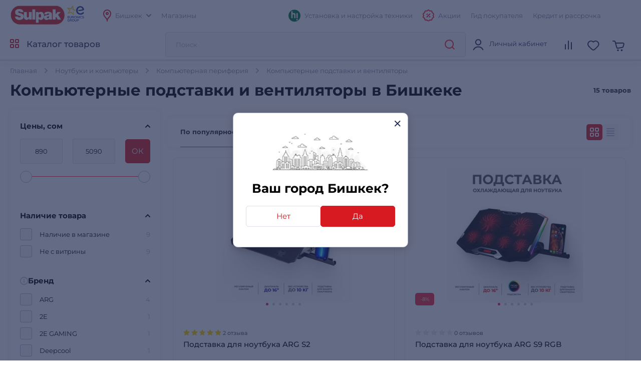

--- FILE ---
content_type: text/html; charset=utf-8
request_url: https://www.sulpak.kg/f/podstavki_i_ventilyatoriy
body_size: 23535
content:



<!DOCTYPE html>
<html lang="ru">
<head>
    <meta http-equiv="Content-Type" content="text/html; charset=utf-8">
    <meta name="viewport" content="width=device-width, initial-scale=1, maximum-scale=5">
    <meta name="format-detection" content="address=no">

    <meta name="google-site-verification" content="8DdPmaHCjZLSfMK0pKaMtLa6SIqtHHeWJCYYqUTkmGU" />
    <meta http-equiv="Cache-control" content="private,max-age=600">

    <link rel="preconnect" href="https://sale.sulpak.kz" />
    <link rel="preload" href="https://object.pscloud.io/cms/wwwroot/fonts/Montserrat-Light.woff2" as="font" type="font/woff2" crossorigin="anonymous"> <link rel="preload" href="https://object.pscloud.io/cms/wwwroot/fonts/Montserrat-Regular.woff2" as="font" type="font/woff2" crossorigin="anonymous">
    <link rel="preload" href="https://object.pscloud.io/cms/wwwroot/fonts/Montserrat-Medium.woff2" as="font" type="font/woff2" crossorigin="anonymous">
    <link rel="preload" href="https://object.pscloud.io/cms/wwwroot/fonts/Montserrat-Bold.woff2" as="font" type="font/woff2" crossorigin="anonymous">

    <link rel="preload" fetchpriority="high" as="style" type="text/css" onload="this.onload=null;this.rel='stylesheet';" href="/Content/css/output/cssForLayout.min.css?v=tozvbuSvyRg40tRJVvFgPROj67AaVYIcBGrpgyjbf2Y">
    <link fetchpriority="high" rel="preload" href="" as="image">

    <link rel="preload" href="/lib/swiper-bundle/swiper-bundle.min.js?v=tiTh43ir4AnvDeaaaYsKPnNK9H7829aBbV_Lj8ZMi_4" as="script">
    <link rel="preload" href="/Content/Scripts/output/jsForLayoutBase.min.js?v=EVxzWO_FKXKIz6VVK5oDGFqW0f6LRdAfYY7ba3kEa2c" as="script">

    <script type="text/javascript" src="/lib/swiper-bundle/swiper-bundle.min.js?v=tiTh43ir4AnvDeaaaYsKPnNK9H7829aBbV_Lj8ZMi_4"></script>
    <script type="text/javascript" src="/Content/Scripts/output/jsForLayoutBase.min.js?v=EVxzWO_FKXKIz6VVK5oDGFqW0f6LRdAfYY7ba3kEa2c"></script>

    <link rel="apple-touch-icon" sizes="180x180" href="https://object.pscloud.io/cms/wwwroot/img/apple-touch-icon.png">
    <link rel="icon" type="image/png" sizes="32x32" href="https://object.pscloud.io/cms/wwwroot/img/favicon-32x32.png">
    <link rel="icon" type="image/png" sizes="16x16" href="https://object.pscloud.io/cms/wwwroot/img/favicon-16x16.png">
    <link rel="manifest" href="https://cms.object.pscloud.io/wwwroot/img/manifest.json">
    <link rel="mask-icon" href="https://object.pscloud.io/cms/wwwroot/img/safari-pinned-tab.svg" color="#d9000d">
    <link rel="shortcut icon" href="https://object.pscloud.io/cms/wwwroot/img/favicon.ico">
    
            <link rel="preload" href="https://object.pscloud.io/cms/cms/Photo/img_0_649_63_0_1_ZTTkkc_320.webp" as="image" type="image/webp" fetchpriority="high" />

    <meta name="apple-mobile-web-app-title" content="Sulpak">
    <meta name="application-name" content="Sulpak">
    <meta name="msapplication-TileColor" content="#ffffff">
    <meta name="msapplication-config" content="/Content/img/favicons/browserconfig_new_qwerme.xml">
    <meta name="theme-color" content="#ffffff">

    <script defer type="text/javascript" src="https://sale.sulpak.kz/output/evinent_sale_v2.min.js"></script>


            <link rel="canonical" href="https://www.sulpak.kg/f/podstavki_i_ventilyatoriy" />





<script type="application/ld&#x2B;json">
    {
        "@context" : "https://schema.org",
        "@type" : "BreadcrumbList",
        "itemListElement" : [
            {
                "@type" : "ListItem",
                "position" : 1,
                "item" : {
                    "@id" : "https://www.sulpak.kg/",
                    "name" : "Главная"
                }
            }

            ,
            {
                "@type" : "ListItem",
                "position" : 2,
                "item" : {
                    "@id" : "https://www.sulpak.kg/p/kompyuternaya_tehnika_i_pristavki",
                    "name" : "Ноутбуки и компьютеры"
                }
            }
        
            ,
            {
                "@type" : "ListItem",
                "position" : 3,
                "item" : {
                    "@id" : "https://www.sulpak.kg/p/kompyuternaya_periferiya",
                    "name" : "Компьютерная периферия"
                }
            }
        
            ,
            {
                "@type" : "ListItem",
                "position" : 4,
                "item" : {
                    "@id" : "https://www.sulpak.kg/f/podstavki_i_ventilyatoriy",
                    "name" : "Компьютерные подставки и вентиляторы"
                }
            }
                ]
    }
</script>

    <link href="/Content/css/output/cssForFilterPage.min.css?v=pcDd5okI6YYs8FEvCBvBdqDKlc1HhW-Afq7fekxdX8k" rel="stylesheet" />


    <meta property="og:locale" content = "ru_KG"/>
        <title>Компьютерные подставки и вентиляторы в Бишкеке - Купить по выгодной цене в Бишкеке - интернет-магазин Sulpak</title>
        <meta name="description" content="SULPAK ➤ Компьютерные подставки и вентиляторы в Бишкеке ☝ по выгодной цене ✅ Кредит и Рассрочка ✈️ Доставка в Бишкек и другие города ⭐ Официальная Гарантия">
        <link rel="publisher" href="https://plus.google.com/107770245954195796682" />
        <meta property="og:title" content="Компьютерные подставки и вентиляторы в Бишкеке - Купить по выгодной цене в Бишкеке - интернет-магазин Sulpak" />
        <meta name="og:description" content="SULPAK ➤ Компьютерные подставки и вентиляторы в Бишкеке ☝ по выгодной цене ✅ Кредит и Рассрочка ✈️ Доставка в Бишкек и другие города ⭐ Официальная Гарантия">
        <meta property="og:type" content="website" />
        <meta property="og:site_name" content="www.sulpak.kz" />
        <meta property="og:url" content="http://www.sulpak.kg/f/podstavki_i_ventilyatoriy" />
            <meta name="robots" content="index, follow" />



<script type="application/ld&#x2B;json">
    {
        "@context" : "http://schema.org",
        "@type" : "Organization",
        "name" : "Sulpak",
        "url" : "https://www.sulpak.kg",
        "logo" : "https://cms.object.pscloud.io/wwwroot/img/main-logo.svg",
        "email": "info@sulpak.kg",
        "sameAs" : [ "https://www.instagram.com/sulpak/",
        "https://vk.com/sulpakkz",
        "https://www.youtube.com/user/SulpakKZ",
        "https://www.facebook.com/Sulpakkz"],
        "potentialAction": {
            "@type": "SearchAction",
            "target": "https://www.sulpak.kg/Search?query={search_term_string}",
            "query-input": "required name=search_term_string"
        }
    }
</script>


<script type="application/ld&#x2B;json">
{
    "@context": "https://schema.org",
    "@type": "Product",
    "name": "Компьютерные подставки и вентиляторы в Бишкеке",
    "image": "https://object.pscloud.io/cms/cms/Photo/img_0_649_67_3_2.jpeg",

        "aggregateRating": {
            "@type": "AggregateRating",
            "bestRating": "5",
            "reviewCount": "23",
            "ratingValue": "5"
        },
        
        "offers": {
            "@type": "AggregateOffer",
            "offerCount": "15",
            "lowPrice": "890",
            "highPrice": "5090",
            "priceCurrency": "KGS",
            "offers": [
        
            {
                "@type": "Offer",
                "url": "https://www.sulpak.kg/g/kompyuterniye-podstavki-i-ventilyatoriy-arg-s2"
            },
            
            {
                "@type": "Offer",
                "url": "https://www.sulpak.kg/g/kompyuterniye-podstavki-i-ventilyatoriy-arg-s9-rgb"
            },
            
            {
                "@type": "Offer",
                "url": "https://www.sulpak.kg/g/ohlazhdayushchaya_podstavka_dlya_noutbuka_deepcool_u_pal_156_16122"
            },
            
            {
                "@type": "Offer",
                "url": "https://www.sulpak.kg/g/kompyuterniye-podstavki-i-ventilyatoriy-arg-s4b"
            },
            
            {
                "@type": "Offer",
                "url": "https://www.sulpak.kg/g/tovariy-ne-dlya-prodazhi-arg-s4-demo"
            },
            
            {
                "@type": "Offer",
                "url": "https://www.sulpak.kg/g/kompyuterniye-podstavki-i-ventilyatoriy-2e-cpg-002-black"
            },
            
            {
                "@type": "Offer",
                "url": "https://www.sulpak.kg/g/kompyuterniye-podstavki-i-ventilyatoriy-2e-gaming-2e-cpg-012"
            },
            
            {
                "@type": "Offer",
                "url": "https://www.sulpak.kg/g/kompyuterniye-podstavki-i-ventilyatoriy-eco-estelar-lps03-2-serebryaniyj"
            },
            
            {
                "@type": "Offer",
                "url": "https://www.sulpak.kg/g/podstavka_dlya_noutbuka_trust_gxt_1126_aura__173"
            },
            
            {
                "@type": "Offer",
                "url": "https://www.sulpak.kg/g/kompyuterniye-podstavki-i-ventilyatoriy-arg-01"
            },
            
            {
                "@type": "Offer",
                "url": "https://www.sulpak.kg/g/kompyuterniye-podstavki-i-ventilyatoriy-eco-estelar-lps03-3-03"
            },
            
            {
                "@type": "Offer",
                "url": "https://www.sulpak.kg/g/kompyuterniye-podstavki-i-ventilyatoriy-deepcool-649-58"
            },
            
            {
                "@type": "Offer",
                "url": "https://www.sulpak.kg/g/kompyuterniye-podstavki-i-ventilyatoriy-zalman-649-68"
            },
            
            {
                "@type": "Offer",
                "url": "https://www.sulpak.kg/g/kompyuterniye-podstavki-i-ventilyatoriy-zalman-649-66"
            },
            
            {
                "@type": "Offer",
                "url": "https://www.sulpak.kg/g/kompyuterniye-podstavki-i-ventilyatoriy-zalman-649-67"
            }
            
            ]
        }
        }
</script>



                    <link rel="alternate" href="https://www.sulpak.kz/f/podstavki_i_ventilyatoriy" hreflang="ru-kz" />
                <link rel="alternate" href="https://www.sulpak.kg/f/podstavki_i_ventilyatoriy" hreflang="ru-RU-kg" />
                <link rel="alternate" href="https://www.sulpak.kg/kz/f/podstavki_i_ventilyatoriy" hreflang="kk-KZ-kg" />
<script type="text/javascript" defer>
    var ScarabQueue = ScarabQueue || [];
    (function(subdomain, id) {
        if (document.getElementById(id)) return;
        var js = document.createElement('script'); js.id = id;
        js.src = subdomain + '.scarabresearch.com/js/18BFF7B56B3EE782/scarab-v2.js';
        js.async = true;
        var fs = document.getElementsByTagName('script')[0];
        fs.parentNode.insertBefore(js, fs);
    })('https:' == document.location.protocol ? 'https://recommender' : 'http://cdn', 'scarab-js-api'); //подключаем наш JS API
</script><!-- Start RetailRocket Analytic-->

    <script defer type="text/javascript">
        var rrPartnerId = '58f730f25a65884bd09173b3';
        var rrApi = {};
        var rrApiOnReady = rrApiOnReady || [];
        rrApi.addToBasket = rrApi.order = rrApi.categoryView = rrApi.view = rrApi.recomMouseDown = rrApi.recomAddToCart = function () { };
        (function (d) {
            var apiJsId = 'rrApi-jssdk';
            var ref = d.getElementsByTagName('script')[0];
            var apiJs = d.createElement('script');

            if (d.getElementById(apiJsId)) {
                return;
            }

            apiJs.id = apiJsId;
            apiJs.defer = true;
            apiJs.async = true;
            apiJs.src = "//cdn.retailrocket.ru/content/javascript/tracking.js";
            ref.parentNode.appendChild(apiJs);
        }(document));
    </script>

<!-- End RetailRocket Analytic--><script>
    if ('serviceWorker' in navigator) {
        navigator.serviceWorker.register('/rr.wpsw.import.js')
    }
</script>
<script defer type="text/javascript" src="/rr.wpsw.empty.js"></script>
<!--Start Google Tag Manager -->

<script defer>(function(w,d,s,l,i){w[l]=w[l]||[];w[l].push({'gtm.start':

        new Date().getTime(),event:'gtm.js'});var f=d.getElementsByTagName(s)[0],

        j=d.createElement(s),dl=l!='dataLayer'?'&l='+l:'';j.defer=true;j.src=

        'https://www.googletagmanager.com/gtm.js?id='+i+dl;f.parentNode.appendChild(j);

    })(window,document,'script','dataLayer','GTM-PNQPDDC');
</script>


<!-- End Tag Manager --><script defer type="text/javascript">
    !function (w, d, t) {
        w.TiktokAnalyticsObject = t; var ttq = w[t] = w[t] || []; 
        ttq.methods = ["page", "track", "identify", "instances", "debug", "on", "off", "once", "ready", "alias", "group", "enableCookie", "disableCookie"], ttq.setAndDefer = function (t, e) { t[e] = function () { t.push([e].concat(Array.prototype.slice.call(arguments, 0))) } }; 
        for (var i = 0; i < ttq.methods.length; i++)ttq.setAndDefer(ttq, ttq.methods[i]); 
        ttq.instance = function (t) { for (var e = ttq._i[t] || [], n = 0; n < ttq.methods.length; n++)ttq.setAndDefer(e, ttq.methods[n]); return e }, 
        ttq.load = function (e, n) { var i = "https://analytics.tiktok.com/i18n/pixel/events.js"; ttq._i = ttq._i || {}, ttq._i[e] = [], ttq._i[e]._u = i, ttq._t = ttq._t || {}, ttq._t[e] = +new Date, ttq._o = ttq._o || {}, ttq._o[e] = n || {}; 
        var o = document.createElement("script"); o.type = "text/javascript", o.async = !0, o.src = i + "?sdkid=" + e + "&lib=" + t; 
        var a = document.getElementsByTagName("script")[0]; a.parentNode.insertBefore(o, a) };
        ttq.load("CBBT6URC77U9CRRSG0Q0"); 
        ttq.page()
    }(window, document, 'ttq');
</script>
	<meta name="theme-color" content="#d71a21" />
	<link rel="manifest" href="/manifest.webmanifest" />
</head>
<body data-locale="kg" data-culture="ru-RU" data-is-crawler="False" data-currency-code="KGS">
    




<div class="popup__wrapper popup-js" id="popup_city_default">
	<div class="popup__wrapper-1">
		<div class="popup__wrapper-2">
			<div class="popup__wrapper-3">
				<div class="popup__content popup__content-city">
					<a href="#" class="popup__close link__svg-4 popup__close-js" aria-label="close">
						<svg width="12" height="12"><use xlink:href="/Content/img/icons-2024-12-26.svg#close_popup"></use></svg>
					</a>
					<div class="popup__content-city-image">


<picture>

        <source type="image/webp" srcset="https://cms.object.pscloud.io/wwwroot/img/city.webp" />

    <img class="image-size-cls popup__city-image-size"
    width=200 height=75
    data-src="https://cms.object.pscloud.io/wwwroot/img/city.webp"
         loading="eager"
         title=""
         alt=""
         fetchpriority="high"
    
    />
</picture>
					</div>
					<div class="popup__content-city-title title__medium">
						Ваш город
						Бишкек?
					</div>
					<div class="popup__content-city-buttons flex__block">
						<a href="#popup_city" class="btn btn__white-red btn__medium btn__block popup__link-js select_city popup-city-link">
							Нет
						</a>
						<a href="#" class="btn btn__red btn__medium btn__block popup__close-js select_city">
							Да
						</a>
					</div>
					<a href="#popup_city_default" class="popup__link-js" aria-label="default-city"></a>
				</div>
			</div>
		</div>
	</div>
	<div class="popup__shadow popup__close-js select_city"></div>
</div>


<!-- Start Dynamic Remarketing Conversion-->

<script type="text/javascript">
    var google_tag_params = {
        dynx_itemid: '',
        dynx_pagetype: 'other',
        dynx_totalvalue: ''
    };
</script>

<!-- End Dynamic Remarketing Conversion--><!-- Start RetailRocket FilterPage Analytic-->

<script defer type="text/javascript">
    (window["rrApiOnReady"] = window["rrApiOnReady"] || []).push(function () {
        try { rrApi.categoryView(649); } catch (e) {} 
    });
</script>

<!-- End RetailRocket FilterPage Analytic-->

<!-- Start Google Tag Manager in Body -->

<noscript>
    <iframe title="Google Tag Manager" src="https://www.googletagmanager.com/ns.html?id=GTM-PNQPDDC" height="0" width="0" style="display:none;visibility:hidden"></iframe>
</noscript>


<!-- End Google Tag Manager in Body -->
    <div id="globalStickerResurce" hidden data-cart-url="/ShoppingCart">
        <input type="hidden" class="go-to-basket" value="Перейти в корзину" />
        <input type="hidden" class="buy-product-text" value="Купить" />
        <input type="hidden" class="buy-alternate-text" value="Заказать в мой город" />
    </div>

    <header id="header" class="">




<div class="header__inner">

		<div class="header__top">
			<div class="container">




<div class="header__top-inner flex__block">
    <div class="header__top-left flex__block">
        <a href="/" class="header__top-logo">
            <picture>
                <source type="image/webp" srcset="https://cms.object.pscloud.io/wwwroot/img/logo.webp">
                <source type="image/gif" srcset="https://object.pscloud.io/cms/cms/Uploads/sulpak_colour_cool.gif">
                <img width="110"
                height="40"
                src="https://object.pscloud.io/cms/cms/Uploads/sulpak_colour_cool.gif"
                data-image="sulpak_colour_cool"
                alt="Интернет-магазин Sulpak"
                fetchpriority="high"
                loading="eager">
            </picture>
        </a>

        <a href="/Article/1474/_sulpak_stal_noviym_chlenom_evropejskoj_gruppiy_lidera_v_otrasli_biytovoj_elektroniki_euronics_international" class="header__top-logo" aria-label="Read more about euronics group">
            <svg width="46" height="42"><use xlink:href="/Content/img/icons-2024-12-26.svg#euronics"></use></svg>
        </a>

        <div class="header__top-left-menu">
            <nav class="header__menu">
                <ul class="flex__block">
                    <li>
                        <a href="#popup_city" class="popup__link-js popup-city-link">
                            <svg width="16" height="24" class="svg__red"><use xlink:href="/Content/img/icons-2024-12-26.svg#location"></use></svg>
                            <span>
                                Бишкек
                            </span>
                            <svg width="10" height="6" class="svg__grey"><use xlink:href="/Content/img/icons-2024-12-26.svg#arrow"></use></svg>
                        </a>
                    </li>
                    <li>
                        <a href="/Shops/34">
                            <span>
                                Магазины
                            </span>
                        </a>
                    </li>
                </ul>
            </nav>
        </div>
    </div>
    <div class="header__top-right flex__block">
        <div class="header__top-right-menu">
            <nav class="header__menu">
                <ul class="flex__block">

                        <li>
                            <a href="https://www.sulpak.kz/Article/21116/ustanovka_tehniki_hitechnic">
                                <svg width="24" height="25"><use xlink:href="/Content/img/icons-product-new-2024-11-07.svg#hitechnic-icon"></use></svg>
                                <span>Установка и настройка техники</span>
                            </a>
                        </li>
                    
                    <li class="header__top-mobile">
                        <a href="/Stocks"
                           data-event-type="click"
                           data-object="main_first_row"
                           data-event-name="main_stocks"
                           data-event-value=""
                           data-event-value-num=""
                           onmousedown="if (document.getElementById(&#x27;enable-ea&#x27;)) { try {  if($(this).attr(&#x27;to-basket&#x27;) === &#x27;true&#x27;) $(this).data(&#x27;eventName&#x27;, &#x27;go_to_checkout&#x27;); tryExecEvintentLib(function () { evinentLib.setClickEvent(this, document.getElementById(&#x27;enable-ea&#x27;).dataset.phone, null, mobileCheck() ? 2 : 1, evinentLib.getSessionStorageGuid(), function (error) { console.error(error); } ) }, 0, this); } catch (_) { } }">
                            <svg width="23" height="24" class="svg__red"><use xlink:href="/Content/img/icons-2024-12-26.svg#action"></use></svg>
                            <span>
                                Акции
                            </span>
                        </a>
                    </li>
                    <li>
                            <a href="/Article/9361/gid_pokupatelya"
                               data-event-type="click"
                               data-object="main_first_row"
                               data-event-name="main_gid"
                               data-event-value=""
                               data-event-value-num=""
                               onmousedown="if (document.getElementById(&#x27;enable-ea&#x27;)) { try {  if($(this).attr(&#x27;to-basket&#x27;) === &#x27;true&#x27;) $(this).data(&#x27;eventName&#x27;, &#x27;go_to_checkout&#x27;); tryExecEvintentLib(function () { evinentLib.setClickEvent(this, document.getElementById(&#x27;enable-ea&#x27;).dataset.phone, null, mobileCheck() ? 2 : 1, evinentLib.getSessionStorageGuid(), function (error) { console.error(error); } ) }, 0, this); } catch (_) { } }">
                                <span>
                                    Гид покупателя
                                </span>
                            </a>
                    </li>
                    <li>
                        <a href="/Article/6319/kak_oformit_tovar_v_kredit"
                           data-event-type="click"
                           data-object="main_first_row"
                           data-event-name="main_kir"
                           data-event-value="usloviya_kreditovaniya"
                           data-event-value-num="1138"
                           onmousedown="if (document.getElementById(&#x27;enable-ea&#x27;)) { try {  if($(this).attr(&#x27;to-basket&#x27;) === &#x27;true&#x27;) $(this).data(&#x27;eventName&#x27;, &#x27;go_to_checkout&#x27;); tryExecEvintentLib(function () { evinentLib.setClickEvent(this, document.getElementById(&#x27;enable-ea&#x27;).dataset.phone, null, mobileCheck() ? 2 : 1, evinentLib.getSessionStorageGuid(), function (error) { console.error(error); } ) }, 0, this); } catch (_) { } }">
                            <span>
                                Кредит и рассрочка
                            </span>
                        </a>
                    </li>
                </ul>
            </nav>
        </div>


    </div>
</div>			</div>
		</div>

	<div class="header__main">
		<div class="container">
			<div class="header__main-inner flex__block">

					<a href="#" aria-label="main-menu" class="header__main-menu-burger mobile__menu-show-js">
						<svg width="16" height="16"><use xlink:href="/Content/img/icons-2024-12-26.svg#burger"></use></svg>
						<svg width="12" height="12"><use xlink:href="/Content/img/icons-2024-12-26.svg#close_popup"></use></svg>
					</a>

				<a href="/" class="header__main-logo header__active-show ">
					<picture>
						<source type="image/webp" srcset="https://cms.object.pscloud.io/wwwroot/img/logo.webp">
						<source type="image/gif" srcset="https://object.pscloud.io/cms/cms/Uploads/sulpak_colour_cool.gif">
						<img width="110" 
						height="40" 
						src="https://object.pscloud.io/cms/cms/Uploads/sulpak_colour_cool.gif" 
						data-image="sulpak_colour_cool" 
						alt="Интернет-магазин Sulpak"
						fetchpriority="high">
					</picture>
				</a>
				<a href="#" class="header__main-logo">
					<svg width="46" height="42"><use xlink:href="/Content/img/icons-2024-12-26.svg#euronics"></use></svg>
				</a>

					<a href="#" class="header__main-catalog-link header__catalog-link-js"
					data-event-type="view"
					data-event-name="catalog"
					onmousedown="if (document.getElementById(&#x27;enable-ea&#x27;)) { try {  if($(this).attr(&#x27;to-basket&#x27;) === &#x27;true&#x27;) $(this).data(&#x27;eventName&#x27;, &#x27;go_to_checkout&#x27;); tryExecEvintentLib(function () { evinentLib.setClickEvent(this, document.getElementById(&#x27;enable-ea&#x27;).dataset.phone, null, mobileCheck() ? 2 : 1, evinentLib.getSessionStorageGuid(), function (error) { console.error(error); } ) }, 0, this); } catch (_) { } }">
						<span class="header__main-catalog-link">
							<svg width="18" height="18" class="svg__red-2"><use xlink:href="/Content/img/icons-2024-12-26.svg#catalog"></use></svg>
							<svg width="12" height="12"><use xlink:href="/Content/img/icons-2024-12-26.svg#close_popup"></use></svg>
						</span>
						<span>
							Каталог товаров
						</span>
					</a>




<div class="header__search-block transition__ease header__search-block-js evinent-search-container">
    <div class="header__search-shadow header__search-close-js"></div>
    <div class="header__search-inputs">
        <input id="evinent-search"
               class="form__input evinent-search-input"
               type="text"
               name="q"
               autocomplete="off"
               placeholder="Поиск"
               data-placeholder-mobile="Поиск"
               data-enable-voice="true"
               data-voice-lang="ru-RU"
               data-voice-text="Говорите"
               data-voice-close="Закрыть"
               data-base-url="/Search?query="
               data-show-history="true"
               data-empty-text1="К сожалению, по запросу"
               data-empty-text2="ничего не найдено"
               data-history-title="История поиска"
               data-suggestions-title="Результаты поиска"
               data-language-id="3"
               data-city-id="34"
               data-categories-title="Категории"
               data-currency="сом"
               data-show-all="Показать все результаты"
               data-products-title="Подходящие товары"
               data-popular-title="Популярные товары">

        <div class="evinent-search-buttons-group">
            <div data-event-type="click" 
                 data-object=""
                 data-event-name="main_search"
                 data-event-value=""
                 data-event-value-num=""
                 onmousedown="if (document.getElementById(&#x27;enable-ea&#x27;)) { try {  if($(this).attr(&#x27;to-basket&#x27;) === &#x27;true&#x27;) $(this).data(&#x27;eventName&#x27;, &#x27;go_to_checkout&#x27;); tryExecEvintentLib(function () { evinentLib.setClickEvent(this, document.getElementById(&#x27;enable-ea&#x27;).dataset.phone, null, mobileCheck() ? 2 : 1, evinentLib.getSessionStorageGuid(), function (error) { console.error(error); } ) }, 0, this); } catch (_) { } }">
                <button aria-label="search-button" class="header__search-button header__search-search evinent-search-button"><svg width="24" height="24" class="svg__red"><use xlink:href="/Content/img/icons-2024-12-26.svg#search"></use></svg></button>
            </div>
        </div>

        <a href="#" class="header__search-close-mobile link__svg-4 header__search-close-js"><svg width="11" height="11" class="svg__red"><use xlink:href="/Content/img/icons-2024-12-26.svg#close_popup"></use></svg></a>
    </div>
</div>
				<div class="header__main-tablet-menu header__active-show">
					<nav class="header__menu">
						<ul class="flex__block">
							<li>
								<a href="/Stocks">
									<svg width="23" height="24" class="svg__red"><use xlink:href="/Content/img/icons-2024-12-26.svg#action"></use></svg>
									<span>Акции</span>
								</a>
							</li>
						</ul>
					</nav>
				</div>
				<div class="header__main-menu">
					<nav class="header__main-menu-nav right-top-short">
						<ul class="flex__block right-top-basket">

								<li>
									<a href="#"
									class="header__main-user flex__block link__svg-4 tooltip-black-js go-to-login-page"
									title="Вход или регистрация"
									data-url="/CustomersAccount/Login?returnUrl=%2Ff%2Fpodstavki_i_ventilyatoriy"
									data-id="login-tab">
										<svg width="24" height="24"><use xlink:href="/Content/img/icons-2024-12-26.svg#avatar"></use></svg>
										<div class="header__main-user-content">
											<div class="header__main-user-name">
												Личный кабинет
											</div>
											<div class="header__main-user-bonuses bonuses-count"
												 data-sticker="%COUNT% бонусов"
												 data-url=""
											     data-count="">
											</div>
										</div>


									</a>
								</li>
								<li>
									<a href="#"
								   class="link__svg-4 header__comparison-link header__main-menu-number-hidden"
								   id="comparison-link"
								   data-title="Список сравнения пуст"
								   data-url="">
										<svg width="24" height="24">
											<use xlink:href="/Content/img/icons-2024-12-26.svg#compare"></use>
										</svg>
										<span class="header__main-menu-number">
											<span id="compare-count">
											</span>
										</span>
									</a>
								</li>
								<li>





	<a href="#popup_favorites_auth" 
		class="link__svg-4 popup__link-js tooltip-black-js"
		title="Избранные товары">
		<svg width="24" height="24">
			<use xlink:href="/Content/img/icons-2024-12-26.svg#favorite"></use>
		</svg>
	</a>

								</li>
								
							<li>
								<a href="#" 
									class="link__svg-4 header__cart-link header__cart-link-js header-cart-btn"
									data-url="/ShoppingCartPreview/ShoppingCartPreviewQwerme">
									<svg width="24" height="24">
										<use xlink:href="/Content/img/icons-2024-12-26.svg#cart_icon"></use>
									</svg>
									<span class="header__main-menu-number">
										<span id="goods-count" class="empty">
											
										</span>
									</span>
								</a>
							</li>
						</ul>
					</nav>
					<div class="header__cart transition__ease header__cart-js"
						id="preview_cart_container">						
					</div>

					<div class="header__comparison transition__ease header__comparison-js"
						id="preview_comparison_container">						
					</div>


					<div id="show-additional-goods-carousel-popup" data-url="/ShoppingCart/GetAdditionalGoodsPopup" data-controller="Filter"></div>
					<div id="show-cross-sale-popup" data-url="/ShoppingCartPopup/GetCrossSalePopup"></div>

				</div>
			</div>
		</div>





<div class="mobile__menu-block mobile__menu-js mobile__ios-menu" id="mobile__menu">
	<div class="mobile__menu-content flex__block">
		<div class="mobile__menu-inner scroll__small">
			<div class="mobile__menu-list">
				<nav>
					<ul>
						<li>
							<a href="#" class="mobile__menu-close-js header__catalog-link-js">
								<div class="mobile__menu-list-icon"><svg width="18" height="18" class="svg__red"><use xlink:href="/Content/img/icons-2024-12-26.svg#catalog"></use></svg></div>
								<div class="mobile__menu-list-text">
									Каталог
								</div>
							</a>
						</li>

							<li>
								<a href="https://www.sulpak.kz/Article/21116/ustanovka_tehniki_hitechnic">
									<div class="mobile__menu-list-icon"><svg width="24" height="25"><use xlink:href="/Content/img/icons-product-new-2024-11-07.svg#hitechnic-icon"></use></svg></div>
									<div class="mobile__menu-list-text">
										Установка и настройка техники
									</div>
								</a>
							</li>

							<li>
								<a href="/Discounted">
									<div class="mobile__menu-list-icon"><svg width="21.5" height="21.5"><use xlink:href="/Content/img/icons-2024-12-26.svg#coins"></use></svg></div>
									<div class="mobile__menu-list-text">
										Уцененные товары
									</div>
								</a>
							</li>
						
						<li>
							<a href="/sale/1">
								<div class="mobile__menu-list-icon"><svg width="24.25" height="24.25"><use xlink:href="/Content/img/icons-2024-12-26.svg#label"></use></svg></div>
								<div class="mobile__menu-list-text">
									Распродажа
								</div>
							</a>
						</li>
						<li>
							<a href="/Article/225/dostavka_i_oplata">
								<div class="mobile__menu-list-icon"><svg width="25" height="25"><use xlink:href="/Content/img/icons-2024-12-26.svg#car_delivery"></use></svg></div>
								<div class="mobile__menu-list-text">
									Оплата и доставка
								</div>
							</a>
						</li>
						<li>
							<a href="/Article/200/garantiya_i_vozvrat">
								<div class="mobile__menu-list-icon"><svg width="19.31" height="23.075"><use xlink:href="/Content/img/icons-2024-12-26.svg#shield"></use></svg></div>
								<div class="mobile__menu-list-text">
									Условия возврата и гарантии
								</div>
							</a>
						</li>
						<li>
							<a href="/Article/11808/gid_pokupatelya"
							   data-event-type="click"
							   data-object="main_first_row"
							   data-event-name="main_gid"
							   data-event-value="gid_pokupatelya"
							   data-event-value-num="11808"
							   onmousedown="if (document.getElementById(&#x27;enable-ea&#x27;)) { try {  if($(this).attr(&#x27;to-basket&#x27;) === &#x27;true&#x27;) $(this).data(&#x27;eventName&#x27;, &#x27;go_to_checkout&#x27;); tryExecEvintentLib(function () { evinentLib.setClickEvent(this, document.getElementById(&#x27;enable-ea&#x27;).dataset.phone, null, mobileCheck() ? 2 : 1, evinentLib.getSessionStorageGuid(), function (error) { console.error(error); } ) }, 0, this); } catch (_) { } }">
								<div class="mobile__menu-list-icon"><svg width="20.334" height="23.5"><use xlink:href="/Content/img/icons-2024-12-26.svg#guide"></use></svg></div>
								<div class="mobile__menu-list-text">
									Гид покупателя
								</div>
							</a>
						</li>
						<li>
							<a href="/Article/1138/usloviya_kreditovaniya"
							   data-event-type="click"
							   data-object="main_first_row"
							   data-event-name="main_kir"
							   data-event-value="usloviya_kreditovaniya"
							   data-event-value-num="1138"
							   onmousedown="if (document.getElementById(&#x27;enable-ea&#x27;)) { try {  if($(this).attr(&#x27;to-basket&#x27;) === &#x27;true&#x27;) $(this).data(&#x27;eventName&#x27;, &#x27;go_to_checkout&#x27;); tryExecEvintentLib(function () { evinentLib.setClickEvent(this, document.getElementById(&#x27;enable-ea&#x27;).dataset.phone, null, mobileCheck() ? 2 : 1, evinentLib.getSessionStorageGuid(), function (error) { console.error(error); } ) }, 0, this); } catch (_) { } }">
								<div class="mobile__menu-list-icon"><svg width="21.958" height="21.957"><use xlink:href="/Content/img/icons-2024-12-26.svg#percent"></use></svg></div>
								<div class="mobile__menu-list-text">
									Кредит и рассрочка
								</div>
							</a>
						</li>
					</ul>
				</nav>
			</div>

			<div class="mobile__menu-list">
				<nav>
					<ul>
						<li>
							<a href="#popup_city" class="popup__link-js mobile__menu-close-js popup-city-link">
								<div class="mobile__menu-list-icon"><svg width="16" height="24"><use xlink:href="/Content/img/icons-2024-12-26.svg#location"></use></svg></div>
								<div class="mobile__menu-list-text"><span class="link__dashed">
									Бишкек
								</span></div>
							</a>
						</li>
						<li>
							<a href="/Shops/34">
								<div class="mobile__menu-list-icon"><svg width="24" height="24"><use xlink:href="/Content/img/icons-2024-12-26.svg#shop"></use></svg></div>
								<div class="mobile__menu-list-text">
									Адреса магазинов
								</div>
							</a>
						</li>
					</ul>
				</nav>
			</div>

			<div class="mobile__menu-list">
				<nav>
					<ul>
						<li>
							<a href="https://api.whatsapp.com/send?phone=77083757055">
								<div class="mobile__menu-list-icon"><svg width="24" height="24"><use xlink:href="/Content/img/icons-2024-12-26.svg#whatsapp"></use></svg></div>
								<div class="mobile__menu-list-text">
									Напишите нам в WhatsApp
								</div>
							</a>
						</li>
					</ul>
				</nav>
			</div>
		</div>

		<div class="mobile__menu-bottom">


			<div class="text-center">
				<a href="https://www.sulpak.kz/Article/1393/politika_konfidencialnosti_personalniyh_danniyh" target="_blank">
    Политика конфиденциальности
</a>
			</div>
		</div>
	</div>
	<div class="mobile__menu-shadow mobile__menu-close-js"></div>
</div>
		<div class="header__catalog scroll__small header__catalog-js with_header_banner">
			<div id="menu-parts-container"
				 class="header__catalog-inner flex__block with_header_banner"
				 data-mainMenuUrl="/Home/GetMainMenuView">

			</div>
		</div>
	</div>


	<div class="header__bottom">

	</div>
</div>





	<div id="mobile-app-link-banner">
		<div>
			<svg width="36" height="36">
				<use xlink:href="/Content/img/icons-2024-12-26.svg#small_logo"></use>
			</svg>
		</div>
		<div class="app-banner-text">
			<p class="logo">Sulpak</p>
			<p class="main-text">Устанавливайте приложение </p>
		</div>
		<div class="app-banner-btn-link">
			<a href="https://sulpak.page.link/nf9s" class="btn btn__blue btn-link btn__small">Открыть</a>
		</div>
	</div>

<div class="header__mobile">
	<nav class="header__mobile-menu">
		<ul class="flex__block">
			<li>
				<a href="/" class="link__svg-41">
					<div class="header__main-menu-icon">
						<svg width="22" height="21"><use xlink:href="/Content/img/icons-2024-12-26.svg#home"></use></svg>
					</div>
					<div class="header__mobile-menu-text">
						Главная
					</div>
				</a>
			</li>
			<li>
				<a href="#" class="link__svg-41 header__catalog-active-svg header__catalog-link-js">
					<div class="header__main-menu-icon">
						<svg width="18" height="18"><use xlink:href="/Content/img/icons-2024-12-26.svg#catalog"></use></svg>
					</div>
					<div class="header__mobile-menu-text">
						Каталог
					</div>
				</a>
			</li>
			<li>
				<a href="#" class="link__svg-41"
					id="comparison-link-mobile">
					<div class="header__main-menu-icon">
						<svg width="24" height="24"><use xlink:href="/Content/img/icons-2024-12-26.svg#compare"></use></svg>
					</div>
					<div class="header__mobile-menu-text">
						Сравнение
					</div>
					<span class="header__main-menu-number empty">
						<span id="compare-count-mobile">
						</span>
					</span>
				</a>
			</li>
			<li>
					<a href="#popup_favorites_auth" class="link__svg-41 popup__link-js">
						<div class="header__main-menu-icon">
							<svg width="24" height="24"><use xlink:href="/Content/img/icons-2024-12-26.svg#favorite"></use></svg>
						</div>
						<div class="header__mobile-menu-text">
							Избранное
						</div>
					</a>
			</li>
			<li>
				<a href="#" 
					class="link__svg-41 header__cabinet-menu-active-svg go-to-login-page"
					data-url="/CustomersAccount/Login?returnUrl=%2Ff%2Fpodstavki_i_ventilyatoriy"
					data-id="login-tab">
					<div class="header__main-menu-icon">
						<svg width="24" height="24"><use xlink:href="/Content/img/icons-2024-12-26.svg#avatar"></use></svg>
					</div>
					<div class="header__mobile-menu-text">
						Личный кабинет
					</div>
				</a>
			</li>
			<li>
				<a href="/ShoppingCart" class="link__svg-41 header__cart-active-svg mobile_header__cart-link-js cart-is-empty">
					<div class="header__main-menu-icon">
						<svg width="24" height="24"><use xlink:href="/Content/img/icons-2024-12-26.svg#cart_icon"></use></svg>
					</div>
					<div class="header__mobile-menu-text">
						Корзина
					</div>
					<span class="header__main-menu-number">
						<span id="goods-count-mobile" class="empty">
						</span>
					</span>
				</a>
			</li>
		</ul>
	</nav>
</div>    </header>

    <main>
        









<div id="catalog-page" class="flex-page-container" data-city-id="34">

    <div class="container">



<div class="horisontal__noscroll">
    <div class="breadcrumbs">
        <ul>
            <li class="mobile-breadcrumb">
                <a href="/">Главная</a>
            </li>
                
                <li class="mobile-breadcrumb">
                    <i class="chevron-right"></i>
                    <a href="/p/kompyuternaya_tehnika_i_pristavki">Ноутбуки и компьютеры</a>
                </li>
                
                <li class="mobile-breadcrumb">
                    <i class="chevron-right"></i>
                    <a href="/p/kompyuternaya_periferiya">Компьютерная периферия</a>
                </li>




                <li class="mobile-breadcrumb">
                    <i class="chevron-right"></i>
                    <a href="/f/podstavki_i_ventilyatoriy">Компьютерные подставки и вентиляторы</a>
                </li>





        </ul>
    </div>
</div>


<script type="text/javascript">
    $document.ready(function () {
        if (document.getElementById('enable-ea')) {
            let target = document.getElementById('enable-ea');
            let customerData = document.getElementById('enable-ea').dataset.phone;
            let categoryTitle = 'Компьютерные подставки и вентиляторы в Бишкеке';

            if (target) {
                target.dataset.eventType = "view";
                target.dataset.eventName = "cat_main";
                target.dataset.eventValue = categoryTitle;
                let sessionGuid = evinentLib.getSessionStorageGuid();

                tryExecEvintentLib(function (target) {
                    try {
                        let sessionGuid = evinentLib.getSessionStorageGuid();

                        evinentLib.setClickEvent(
                            target,
                            customerData ? customerData : '',
                            '',
                            mobileCheck() ? 2 : 1,
                            sessionGuid,
                            function (error) { console.error(error); }
                        );
                    } catch (error) {
                        console.error(error);
                    }

                }, 0, this);
            }
        }
    });

    function tryExecEvintentLib(libFunc, attempt = 0, target = null) {
        if (window.evinentLib === undefined && attempt < 5) {
            window.setTimeout(tryExecEvintentLib, 200, libFunc, ++attempt, target);
        }
        else {
            libFunc(target);
        }
    }
</script>
        <div class="title__block title__block-tablet flex__block">
            <h1 id="page-title" class="title__large" data-url="/Filter/GetPageTitle" data-classId="649">Компьютерные подставки и вентиляторы в Бишкеке</h1>
            <div class="title__block-info">
                <span id="filteredGoodsCountTitle"></span>
                <span id="totalGoodsCountTitle">15 товаров</span>
            </div>
        </div>

        <div class="catalog__page">
                <div class="catalog__page-filters" 
                     data-classId="649"
                     data-event-type="click"
                     data-object="cat_top"
                     data-event-name="filter_cat"
                     onmousedown="if (document.getElementById(&#x27;enable-ea&#x27;)) { try {  if($(this).attr(&#x27;to-basket&#x27;) === &#x27;true&#x27;) $(this).data(&#x27;eventName&#x27;, &#x27;go_to_checkout&#x27;); tryExecEvintentLib(function () { evinentLib.setClickEvent(this, document.getElementById(&#x27;enable-ea&#x27;).dataset.phone, null, mobileCheck() ? 2 : 1, evinentLib.getSessionStorageGuid(), function (error) { console.error(error); } ) }, 0, this); } catch (_) { } }">





<div class="filters__menu-block filters__menu-js" id="filters__menu" data-price="1-2147483647" data-tokens="" data-stocks="" data-tags="">
    <div class="filters__menu-inner">
        <div class="filters__menu-narrow">
            <div class="filters__menu-title">Фильтры</div>
            <div class="filters__menu-content scroll__small">
                <div class="filters__menu-content-inner">
                    <form action="" method="GET" id="filters__form">



                        <div class="filters__container"
                        
                        
                        
                        
                        data-property-ids=11387-11396-11816-25240-46648-25241-46650-46652-25244
                        >
                                <div class="chatbot-container">
                                </div>
                                <div class="filters__items">
                                        <div class="filters__item-block filters__item-block-js  active" data-type="price">
                                            <div class="filters__item-title filters__item-js">
                                                <div class="filters__item-title-text">Цены,&nbsp;сом</div>
                                                <div class="filters__item-title-arrow"><svg width="10" height="6"><use xlink:href="/Content/img/icons-2024-12-26.svg#arrow"></use></svg></div>
                                            </div>

                                            <div class="filters__item-content filters__item-content-js">
                                                <div class="filters__range">
                                                    <div class="filters__range-inputs flex__block">
                                                        <div class="filters__range-input">
                                                            <input type="number" class="form__input" id="filters_price_min" value="890" min="890" max="5090">
                                                        </div>
                                                        <div class="filters__range-input">
                                                            <input type="number" class="form__input" id="filters_price_max" value="5090" min="890" max="5090">
                                                        </div>
                                                        <div class="filters__range-submit">
                                                            <button id="apply-price-range"
                                                                    class="btn btn__red"
                                                                    data-isrobot="False"
                                                                    data-minprice="890"
                                                                    data-maxprice="5090"
                                                                    data-virtualurl-pattern="/f/podstavki_i_ventilyatoriy/bishkek/~/~/~/_Pmin-_Pmax"
                                                                    data-goodsurl-pattern="/filteredgoods/podstavki_i_ventilyatoriy/bishkek/~/~/~/PopularityDesc/default/_Pmin-_Pmax"
                                                                    data-filtersurl-pattern="/filterprops/podstavki_i_ventilyatoriy/bishkek/~/~/~/PopularityDesc/default/_Pmin-_Pmax"
                                                                    data-filtersurl=""
                                                                    data-virtualurl=""
                                                                    data-goodsurl="">
                                                                OК
                                                            </button>
                                                        </div>
                                                    </div>
                                                    <div class="filters__range-slider ui-slider ui-corner-all ui-slider-horizontal ui-widget ui-widget-content ui-draggable ui-draggable-handle" id="filters_price">
                                                        <span tabindex="0" class="ui-slider-handle ui-corner-all ui-state-default" style="left: 0%;"></span>
                                                        <span tabindex="0" class="ui-slider-handle ui-corner-all ui-state-default" style="left: 100%;"></span>
                                                    </div>
                                                </div>
                                            </div>
                                        </div>




                                        <div class="filters__item-block filters__item-block-js  active" data-type="availability">
                                            <div class="filters__item-title filters__item-js">
                                                <div class="filters__item-title-text">Наличие товара</div>
                                                <div class="filters__item-title-arrow"><svg width="10" height="6"><use xlink:href="/Content/img/icons-2024-12-26.svg#arrow"></use></svg></div>
                                            </div>

                                            <div class="filters__item-content filters__item-content-js">



<div class="filters__checkboxes filters__item-checkboxes-js">

            <div class="filters__checkbox">
                <label>
                    <div class="filters__checkbox-inner flex__block">
                        <div class="filters__checkbox-inner-checkbox">
                            <input type="checkbox" class="form__checkbox-2" value="availability_0" 
                            data-stock="0"
                            data-virtualurl="/f/podstavki_i_ventilyatoriy?selectedAvailabilitiesTokens=Availability"
                            data-filtersurl="/filterprops/podstavki_i_ventilyatoriy/bishkek?selectedAvailabilitiesTokens=Availability"
                            data-goodsurl="/filteredgoods/podstavki_i_ventilyatoriy/bishkek?selectedAvailabilitiesTokens=Availability"><span></span>
                        </div>
                        <div class="filters__checkbox-inner-text">Наличие в магазине</div>
                        <div class="filters__checkbox-inner-total">9</div>
                    </div>
                </label>
            </div>
            <div class="filters__checkbox">
                <label>
                    <div class="filters__checkbox-inner flex__block">
                        <div class="filters__checkbox-inner-checkbox">
                            <input type="checkbox" class="form__checkbox-2" value="availability_4" 
                            data-stock="4"
                            data-virtualurl="/f/podstavki_i_ventilyatoriy?selectedAvailabilitiesTokens=NotFromShowcase"
                            data-filtersurl="/filterprops/podstavki_i_ventilyatoriy/bishkek?selectedAvailabilitiesTokens=NotFromShowcase"
                            data-goodsurl="/filteredgoods/podstavki_i_ventilyatoriy/bishkek?selectedAvailabilitiesTokens=NotFromShowcase"><span></span>
                        </div>
                        <div class="filters__checkbox-inner-text">Не с витрины</div>
                        <div class="filters__checkbox-inner-total">9</div>
                    </div>
                </label>
            </div>

</div>
                                            </div>
                                        </div>

                                            <div class="filters__item-block filters__item-block-js active" data-type="property11387">
                                                <div class="filters__item-title filters__item-js">
                                                    <div class="filters__item-title-text"><a href="#" class="link__svg tooltip-js" title="" hidden><svg width="16" height="16"><use xlink:href="/Content/img/icons-2024-12-26.svg#info"></use></svg></a>Бренд </div>
                                                    <div class="filters__item-title-arrow"><svg width="10" height="6"><use xlink:href="/Content/img/icons-2024-12-26.svg#arrow"></use></svg></div>
                                                </div>

                                                <div class="filters__item-content filters__item-content-js ">

                                                    <div class="filters__checkboxes filters__item-checkboxes-js">


 


<div class="filters__checkboxes filters__item-checkboxes-js">

        <div class="filters__checkbox">
            <label>
                <div class="filters__checkbox-inner flex__block">
                    <div class="filters__checkbox-inner-checkbox">
                        <input type="checkbox" class="form__checkbox-2" value="filter_11387_2211" 
                         data-filterurl="11387_2211"
                         data-virtualurl="/f/podstavki_i_ventilyatoriy/bishkek/11387_2211"
                         data-goodsurl="/filteredgoods/podstavki_i_ventilyatoriy/bishkek/11387_2211"
                         data-filtersurl="/filterprops/podstavki_i_ventilyatoriy/bishkek/11387_2211"><span></span>
                    </div>
                    <div class="filters__checkbox-inner-text">ARG&nbsp</div>
                    <div class="filters__checkbox-inner-total">4</div>
                </div>
            </label>
        </div>
        <div class="filters__checkbox">
            <label>
                <div class="filters__checkbox-inner flex__block">
                    <div class="filters__checkbox-inner-checkbox">
                        <input type="checkbox" class="form__checkbox-2" value="filter_11387_3259" 
                         data-filterurl="11387_3259"
                         data-virtualurl="/f/podstavki_i_ventilyatoriy/bishkek/11387_3259"
                         data-goodsurl="/filteredgoods/podstavki_i_ventilyatoriy/bishkek/11387_3259"
                         data-filtersurl="/filterprops/podstavki_i_ventilyatoriy/bishkek/11387_3259"><span></span>
                    </div>
                    <div class="filters__checkbox-inner-text">2E&nbsp</div>
                    <div class="filters__checkbox-inner-total">1</div>
                </div>
            </label>
        </div>
        <div class="filters__checkbox">
            <label>
                <div class="filters__checkbox-inner flex__block">
                    <div class="filters__checkbox-inner-checkbox">
                        <input type="checkbox" class="form__checkbox-2" value="filter_11387_5381" 
                         data-filterurl="11387_5381"
                         data-virtualurl="/f/podstavki_i_ventilyatoriy/bishkek/11387_5381"
                         data-goodsurl="/filteredgoods/podstavki_i_ventilyatoriy/bishkek/11387_5381"
                         data-filtersurl="/filterprops/podstavki_i_ventilyatoriy/bishkek/11387_5381"><span></span>
                    </div>
                    <div class="filters__checkbox-inner-text">2E GAMING&nbsp</div>
                    <div class="filters__checkbox-inner-total">1</div>
                </div>
            </label>
        </div>
        <div class="filters__checkbox">
            <label>
                <div class="filters__checkbox-inner flex__block">
                    <div class="filters__checkbox-inner-checkbox">
                        <input type="checkbox" class="form__checkbox-2" value="filter_11387_341" 
                         data-filterurl="11387_341"
                         data-virtualurl="/f/podstavki_i_ventilyatoriy/bishkek/11387_341"
                         data-goodsurl="/filteredgoods/podstavki_i_ventilyatoriy/bishkek/11387_341"
                         data-filtersurl="/filterprops/podstavki_i_ventilyatoriy/bishkek/11387_341"><span></span>
                    </div>
                    <div class="filters__checkbox-inner-text">Deepcool&nbsp</div>
                    <div class="filters__checkbox-inner-total">1</div>
                </div>
            </label>
        </div>
        <div class="filters__checkbox">
            <label>
                <div class="filters__checkbox-inner flex__block">
                    <div class="filters__checkbox-inner-checkbox">
                        <input type="checkbox" class="form__checkbox-2" value="filter_11387_5794" 
                         data-filterurl="11387_5794"
                         data-virtualurl="/f/podstavki_i_ventilyatoriy/bishkek/11387_5794"
                         data-goodsurl="/filteredgoods/podstavki_i_ventilyatoriy/bishkek/11387_5794"
                         data-filtersurl="/filterprops/podstavki_i_ventilyatoriy/bishkek/11387_5794"><span></span>
                    </div>
                    <div class="filters__checkbox-inner-text">Eco Estelar&nbsp</div>
                    <div class="filters__checkbox-inner-total">1</div>
                </div>
            </label>
        </div>

</div>                                                                <div class="filter__checkboxes-hidden filter__hidden-checkboxes-js">


 


<div class="filters__checkboxes filters__item-checkboxes-js">

        <div class="filters__checkbox">
            <label>
                <div class="filters__checkbox-inner flex__block">
                    <div class="filters__checkbox-inner-checkbox">
                        <input type="checkbox" class="form__checkbox-2" value="filter_11387_117" 
                         data-filterurl="11387_117"
                         data-virtualurl="/f/podstavki_i_ventilyatoriy/bishkek/11387_117"
                         data-goodsurl="/filteredgoods/podstavki_i_ventilyatoriy/bishkek/11387_117"
                         data-filtersurl="/filterprops/podstavki_i_ventilyatoriy/bishkek/11387_117"><span></span>
                    </div>
                    <div class="filters__checkbox-inner-text">Trust&nbsp</div>
                    <div class="filters__checkbox-inner-total">1</div>
                </div>
            </label>
        </div>

</div>                                                                </div>
                                                                <div class="filters__checkboxes-more">
                                                                    <a href="#" class="btn btn__grey btn__medium btn__block filters__item-checkboxes-more-js">Показать все</a>
                                                                </div>
                                                    </div>
                                                </div>
                                            </div>
                                            <div class="filters__item-block filters__item-block-js active" data-type="property11396">
                                                <div class="filters__item-title filters__item-js">
                                                    <div class="filters__item-title-text"><a href="#" class="link__svg tooltip-js" title="Тип устройства в зависимости от области применения" ><svg width="16" height="16"><use xlink:href="/Content/img/icons-2024-12-26.svg#info"></use></svg></a>Тип </div>
                                                    <div class="filters__item-title-arrow"><svg width="10" height="6"><use xlink:href="/Content/img/icons-2024-12-26.svg#arrow"></use></svg></div>
                                                </div>

                                                <div class="filters__item-content filters__item-content-js ">

                                                    <div class="filters__checkboxes filters__item-checkboxes-js">


 


<div class="filters__checkboxes filters__item-checkboxes-js">

        <div class="filters__checkbox">
            <label>
                <div class="filters__checkbox-inner flex__block">
                    <div class="filters__checkbox-inner-checkbox">
                        <input type="checkbox" class="form__checkbox-2" value="filter_11396_27" 
                         data-filterurl="11396_27"
                         data-virtualurl="/f/podstavki_i_ventilyatoriy/bishkek/11396_27"
                         data-goodsurl="/filteredgoods/podstavki_i_ventilyatoriy/bishkek/11396_27"
                         data-filtersurl="/filterprops/podstavki_i_ventilyatoriy/bishkek/11396_27"><span></span>
                    </div>
                    <div class="filters__checkbox-inner-text">Для охлаждения ноутбука&nbsp</div>
                    <div class="filters__checkbox-inner-total">1</div>
                </div>
            </label>
        </div>
        <div class="filters__checkbox">
            <label>
                <div class="filters__checkbox-inner flex__block">
                    <div class="filters__checkbox-inner-checkbox">
                        <input type="checkbox" class="form__checkbox-2" value="filter_11396_11" 
                         data-filterurl="11396_11"
                         data-virtualurl="/f/podstavki_i_ventilyatoriy/bishkek/11396_11"
                         data-goodsurl="/filteredgoods/podstavki_i_ventilyatoriy/bishkek/11396_11"
                         data-filtersurl="/filterprops/podstavki_i_ventilyatoriy/bishkek/11396_11"><span></span>
                    </div>
                    <div class="filters__checkbox-inner-text">подставка под ноутбук&nbsp</div>
                    <div class="filters__checkbox-inner-total">8</div>
                </div>
            </label>
        </div>

</div>                                                    </div>
                                                </div>
                                            </div>
                                            <div class="filters__item-block filters__item-block-js active" data-type="property11816">
                                                <div class="filters__item-title filters__item-js">
                                                    <div class="filters__item-title-text"><a href="#" class="link__svg tooltip-js" title="Диагональ подставки не должна сильно отличаться от диагонали ноутбука. Подставка большего размера будет неудобна в использовании. Подставка с диагональю меньше необходимой не будет эффективно охлаждать ноутбук." ><svg width="16" height="16"><use xlink:href="/Content/img/icons-2024-12-26.svg#info"></use></svg></a>Максимальная диагональ ноутбука </div>
                                                    <div class="filters__item-title-arrow"><svg width="10" height="6"><use xlink:href="/Content/img/icons-2024-12-26.svg#arrow"></use></svg></div>
                                                </div>

                                                <div class="filters__item-content filters__item-content-js ">

                                                    <div class="filters__checkboxes filters__item-checkboxes-js">


 


<div class="filters__checkboxes filters__item-checkboxes-js">

        <div class="filters__checkbox">
            <label>
                <div class="filters__checkbox-inner flex__block">
                    <div class="filters__checkbox-inner-checkbox">
                        <input type="checkbox" class="form__checkbox-2" value="filter_11816_10" 
                         data-filterurl="11816_10"
                         data-virtualurl="/f/podstavki_i_ventilyatoriy/bishkek/11816_10"
                         data-goodsurl="/filteredgoods/podstavki_i_ventilyatoriy/bishkek/11816_10"
                         data-filtersurl="/filterprops/podstavki_i_ventilyatoriy/bishkek/11816_10"><span></span>
                    </div>
                    <div class="filters__checkbox-inner-text">15,6″ - 39,62 см&nbsp</div>
                    <div class="filters__checkbox-inner-total">4</div>
                </div>
            </label>
        </div>
        <div class="filters__checkbox">
            <label>
                <div class="filters__checkbox-inner flex__block">
                    <div class="filters__checkbox-inner-checkbox">
                        <input type="checkbox" class="form__checkbox-2" value="filter_11816_11" 
                         data-filterurl="11816_11"
                         data-virtualurl="/f/podstavki_i_ventilyatoriy/bishkek/11816_11"
                         data-goodsurl="/filteredgoods/podstavki_i_ventilyatoriy/bishkek/11816_11"
                         data-filtersurl="/filterprops/podstavki_i_ventilyatoriy/bishkek/11816_11"><span></span>
                    </div>
                    <div class="filters__checkbox-inner-text">17,3″ - 43,94 см&nbsp</div>
                    <div class="filters__checkbox-inner-total">4</div>
                </div>
            </label>
        </div>
        <div class="filters__checkbox">
            <label>
                <div class="filters__checkbox-inner flex__block">
                    <div class="filters__checkbox-inner-checkbox">
                        <input type="checkbox" class="form__checkbox-2" value="filter_11816_155" 
                         data-filterurl="11816_155"
                         data-virtualurl="/f/podstavki_i_ventilyatoriy/bishkek/11816_155"
                         data-goodsurl="/filteredgoods/podstavki_i_ventilyatoriy/bishkek/11816_155"
                         data-filtersurl="/filterprops/podstavki_i_ventilyatoriy/bishkek/11816_155"><span></span>
                    </div>
                    <div class="filters__checkbox-inner-text">17″ - 43,18 см&nbsp</div>
                    <div class="filters__checkbox-inner-total">1</div>
                </div>
            </label>
        </div>

</div>                                                    </div>
                                                </div>
                                            </div>
                                            <div class="filters__item-block filters__item-block-js " data-type="property25240">
                                                <div class="filters__item-title filters__item-js">
                                                    <div class="filters__item-title-text"><a href="#" class="link__svg tooltip-js" title="Количество вентиляторов подставки для ноутбука" ><svg width="16" height="16"><use xlink:href="/Content/img/icons-2024-12-26.svg#info"></use></svg></a>Кол-во вентиляторов </div>
                                                    <div class="filters__item-title-arrow"><svg width="10" height="6"><use xlink:href="/Content/img/icons-2024-12-26.svg#arrow"></use></svg></div>
                                                </div>

                                                <div class="filters__item-content filters__item-content-js ">

                                                    <div class="filters__checkboxes filters__item-checkboxes-js">


 


<div class="filters__checkboxes filters__item-checkboxes-js">

        <div class="filters__checkbox">
            <label>
                <div class="filters__checkbox-inner flex__block">
                    <div class="filters__checkbox-inner-checkbox">
                        <input type="checkbox" class="form__checkbox-2" value="filter_25240_0" 
                         data-filterurl="25240_0"
                         data-virtualurl="/f/podstavki_i_ventilyatoriy/bishkek/25240_0"
                         data-goodsurl="/filteredgoods/podstavki_i_ventilyatoriy/bishkek/25240_0"
                         data-filtersurl="/filterprops/podstavki_i_ventilyatoriy/bishkek/25240_0"><span></span>
                    </div>
                    <div class="filters__checkbox-inner-text">0&nbsp</div>
                    <div class="filters__checkbox-inner-total">1</div>
                </div>
            </label>
        </div>
        <div class="filters__checkbox">
            <label>
                <div class="filters__checkbox-inner flex__block">
                    <div class="filters__checkbox-inner-checkbox">
                        <input type="checkbox" class="form__checkbox-2" value="filter_25240_1" 
                         data-filterurl="25240_1"
                         data-virtualurl="/f/podstavki_i_ventilyatoriy/bishkek/25240_1"
                         data-goodsurl="/filteredgoods/podstavki_i_ventilyatoriy/bishkek/25240_1"
                         data-filtersurl="/filterprops/podstavki_i_ventilyatoriy/bishkek/25240_1"><span></span>
                    </div>
                    <div class="filters__checkbox-inner-text">1&nbsp</div>
                    <div class="filters__checkbox-inner-total">2</div>
                </div>
            </label>
        </div>
        <div class="filters__checkbox">
            <label>
                <div class="filters__checkbox-inner flex__block">
                    <div class="filters__checkbox-inner-checkbox">
                        <input type="checkbox" class="form__checkbox-2" value="filter_25240_2" 
                         data-filterurl="25240_2"
                         data-virtualurl="/f/podstavki_i_ventilyatoriy/bishkek/25240_2"
                         data-goodsurl="/filteredgoods/podstavki_i_ventilyatoriy/bishkek/25240_2"
                         data-filtersurl="/filterprops/podstavki_i_ventilyatoriy/bishkek/25240_2"><span></span>
                    </div>
                    <div class="filters__checkbox-inner-text">2&nbsp</div>
                    <div class="filters__checkbox-inner-total">2</div>
                </div>
            </label>
        </div>
        <div class="filters__checkbox">
            <label>
                <div class="filters__checkbox-inner flex__block">
                    <div class="filters__checkbox-inner-checkbox">
                        <input type="checkbox" class="form__checkbox-2" value="filter_25240_4" 
                         data-filterurl="25240_4"
                         data-virtualurl="/f/podstavki_i_ventilyatoriy/bishkek/25240_4"
                         data-goodsurl="/filteredgoods/podstavki_i_ventilyatoriy/bishkek/25240_4"
                         data-filtersurl="/filterprops/podstavki_i_ventilyatoriy/bishkek/25240_4"><span></span>
                    </div>
                    <div class="filters__checkbox-inner-text">4&nbsp</div>
                    <div class="filters__checkbox-inner-total">1</div>
                </div>
            </label>
        </div>
        <div class="filters__checkbox">
            <label>
                <div class="filters__checkbox-inner flex__block">
                    <div class="filters__checkbox-inner-checkbox">
                        <input type="checkbox" class="form__checkbox-2" value="filter_25240_6" 
                         data-filterurl="25240_6"
                         data-virtualurl="/f/podstavki_i_ventilyatoriy/bishkek/25240_6"
                         data-goodsurl="/filteredgoods/podstavki_i_ventilyatoriy/bishkek/25240_6"
                         data-filtersurl="/filterprops/podstavki_i_ventilyatoriy/bishkek/25240_6"><span></span>
                    </div>
                    <div class="filters__checkbox-inner-text">6&nbsp</div>
                    <div class="filters__checkbox-inner-total">2</div>
                </div>
            </label>
        </div>
        <div class="filters__checkbox">
            <label>
                <div class="filters__checkbox-inner flex__block">
                    <div class="filters__checkbox-inner-checkbox">
                        <input type="checkbox" class="form__checkbox-2" value="filter_25240_8" 
                         data-filterurl="25240_8"
                         data-virtualurl="/f/podstavki_i_ventilyatoriy/bishkek/25240_8"
                         data-goodsurl="/filteredgoods/podstavki_i_ventilyatoriy/bishkek/25240_8"
                         data-filtersurl="/filterprops/podstavki_i_ventilyatoriy/bishkek/25240_8"><span></span>
                    </div>
                    <div class="filters__checkbox-inner-text">8&nbsp</div>
                    <div class="filters__checkbox-inner-total">1</div>
                </div>
            </label>
        </div>

</div>                                                    </div>
                                                </div>
                                            </div>
                                            <div class="filters__item-block filters__item-block-js " data-type="property46648">
                                                <div class="filters__item-title filters__item-js">
                                                    <div class="filters__item-title-text"><a href="#" class="link__svg tooltip-js" title="Активное охлаждение в подставках для ноутбуков означает наличие вентиляторов, которые охлаждают нижнюю часть ноутбука. Пассивное охлаждение происходит за счет воздушной прослойки между ноутбуком и поверхностью подставки и используется чаще всего для ноутбуков, которым достаточно собственной системы охлаждения либо при небольшой нагрузке." ><svg width="16" height="16"><use xlink:href="/Content/img/icons-2024-12-26.svg#info"></use></svg></a>Тип охлаждения </div>
                                                    <div class="filters__item-title-arrow"><svg width="10" height="6"><use xlink:href="/Content/img/icons-2024-12-26.svg#arrow"></use></svg></div>
                                                </div>

                                                <div class="filters__item-content filters__item-content-js ">

                                                    <div class="filters__checkboxes filters__item-checkboxes-js">


 


<div class="filters__checkboxes filters__item-checkboxes-js">

        <div class="filters__checkbox">
            <label>
                <div class="filters__checkbox-inner flex__block">
                    <div class="filters__checkbox-inner-checkbox">
                        <input type="checkbox" class="form__checkbox-2" value="filter_46648_1" 
                         data-filterurl="46648_1"
                         data-virtualurl="/f/podstavki_i_ventilyatoriy/bishkek/46648_1"
                         data-goodsurl="/filteredgoods/podstavki_i_ventilyatoriy/bishkek/46648_1"
                         data-filtersurl="/filterprops/podstavki_i_ventilyatoriy/bishkek/46648_1"><span></span>
                    </div>
                    <div class="filters__checkbox-inner-text">Активное&nbsp</div>
                    <div class="filters__checkbox-inner-total">8</div>
                </div>
            </label>
        </div>
        <div class="filters__checkbox">
            <label>
                <div class="filters__checkbox-inner flex__block">
                    <div class="filters__checkbox-inner-checkbox">
                        <input type="checkbox" class="form__checkbox-2" value="filter_46648_2" 
                         data-filterurl="46648_2"
                         data-virtualurl="/f/podstavki_i_ventilyatoriy/bishkek/46648_2"
                         data-goodsurl="/filteredgoods/podstavki_i_ventilyatoriy/bishkek/46648_2"
                         data-filtersurl="/filterprops/podstavki_i_ventilyatoriy/bishkek/46648_2"><span></span>
                    </div>
                    <div class="filters__checkbox-inner-text">Пассивное&nbsp</div>
                    <div class="filters__checkbox-inner-total">1</div>
                </div>
            </label>
        </div>

</div>                                                    </div>
                                                </div>
                                            </div>
                                            <div class="filters__item-block filters__item-block-js " data-type="property25241">
                                                <div class="filters__item-title filters__item-js">
                                                    <div class="filters__item-title-text"><a href="#" class="link__svg tooltip-js" title="Уровень шума при работе вентиляторов" ><svg width="16" height="16"><use xlink:href="/Content/img/icons-2024-12-26.svg#info"></use></svg></a>Уровень шума, дБ </div>
                                                    <div class="filters__item-title-arrow"><svg width="10" height="6"><use xlink:href="/Content/img/icons-2024-12-26.svg#arrow"></use></svg></div>
                                                </div>

                                                <div class="filters__item-content filters__item-content-js ">

                                                    <div class="filters__checkboxes filters__item-checkboxes-js">


 


<div class="filters__checkboxes filters__item-checkboxes-js">

        <div class="filters__checkbox">
            <label>
                <div class="filters__checkbox-inner flex__block">
                    <div class="filters__checkbox-inner-checkbox">
                        <input type="checkbox" class="form__checkbox-2" value="filter_25241_0" 
                         data-filterurl="25241_0"
                         data-virtualurl="/f/podstavki_i_ventilyatoriy/bishkek/25241_0"
                         data-goodsurl="/filteredgoods/podstavki_i_ventilyatoriy/bishkek/25241_0"
                         data-filtersurl="/filterprops/podstavki_i_ventilyatoriy/bishkek/25241_0"><span></span>
                    </div>
                    <div class="filters__checkbox-inner-text">0&nbsp</div>
                    <div class="filters__checkbox-inner-total">1</div>
                </div>
            </label>
        </div>
        <div class="filters__checkbox">
            <label>
                <div class="filters__checkbox-inner flex__block">
                    <div class="filters__checkbox-inner-checkbox">
                        <input type="checkbox" class="form__checkbox-2" value="filter_25241_24" 
                         data-filterurl="25241_24"
                         data-virtualurl="/f/podstavki_i_ventilyatoriy/bishkek/25241_24"
                         data-goodsurl="/filteredgoods/podstavki_i_ventilyatoriy/bishkek/25241_24"
                         data-filtersurl="/filterprops/podstavki_i_ventilyatoriy/bishkek/25241_24"><span></span>
                    </div>
                    <div class="filters__checkbox-inner-text">24&nbsp</div>
                    <div class="filters__checkbox-inner-total">1</div>
                </div>
            </label>
        </div>
        <div class="filters__checkbox">
            <label>
                <div class="filters__checkbox-inner flex__block">
                    <div class="filters__checkbox-inner-checkbox">
                        <input type="checkbox" class="form__checkbox-2" value="filter_25241_25" 
                         data-filterurl="25241_25"
                         data-virtualurl="/f/podstavki_i_ventilyatoriy/bishkek/25241_25"
                         data-goodsurl="/filteredgoods/podstavki_i_ventilyatoriy/bishkek/25241_25"
                         data-filtersurl="/filterprops/podstavki_i_ventilyatoriy/bishkek/25241_25"><span></span>
                    </div>
                    <div class="filters__checkbox-inner-text">25&nbsp</div>
                    <div class="filters__checkbox-inner-total">1</div>
                </div>
            </label>
        </div>
        <div class="filters__checkbox">
            <label>
                <div class="filters__checkbox-inner flex__block">
                    <div class="filters__checkbox-inner-checkbox">
                        <input type="checkbox" class="form__checkbox-2" value="filter_25241_30" 
                         data-filterurl="25241_30"
                         data-virtualurl="/f/podstavki_i_ventilyatoriy/bishkek/25241_30"
                         data-goodsurl="/filteredgoods/podstavki_i_ventilyatoriy/bishkek/25241_30"
                         data-filtersurl="/filterprops/podstavki_i_ventilyatoriy/bishkek/25241_30"><span></span>
                    </div>
                    <div class="filters__checkbox-inner-text">30&nbsp</div>
                    <div class="filters__checkbox-inner-total">3</div>
                </div>
            </label>
        </div>
        <div class="filters__checkbox">
            <label>
                <div class="filters__checkbox-inner flex__block">
                    <div class="filters__checkbox-inner-checkbox">
                        <input type="checkbox" class="form__checkbox-2" value="filter_25241_42" 
                         data-filterurl="25241_42"
                         data-virtualurl="/f/podstavki_i_ventilyatoriy/bishkek/25241_42"
                         data-goodsurl="/filteredgoods/podstavki_i_ventilyatoriy/bishkek/25241_42"
                         data-filtersurl="/filterprops/podstavki_i_ventilyatoriy/bishkek/25241_42"><span></span>
                    </div>
                    <div class="filters__checkbox-inner-text">42&nbsp</div>
                    <div class="filters__checkbox-inner-total">2</div>
                </div>
            </label>
        </div>

</div>                                                    </div>
                                                </div>
                                            </div>
                                            <div class="filters__item-block filters__item-block-js " data-type="property46650">
                                                <div class="filters__item-title filters__item-js">
                                                    <div class="filters__item-title-text"><a href="#" class="link__svg tooltip-js" title="Регулировка скорости вращения позволяет изменять количество оборотов по мере необходимости. При высоких нагрузках и сильном нагреве ноутбука выставляется максимальная мощность охлаждения, а при умеренных нагрузках можно отрегулировать мощность для комфортной и тихой работы подставки и снижения энергопотребления." ><svg width="16" height="16"><use xlink:href="/Content/img/icons-2024-12-26.svg#info"></use></svg></a>Регулировка скорости вращения </div>
                                                    <div class="filters__item-title-arrow"><svg width="10" height="6"><use xlink:href="/Content/img/icons-2024-12-26.svg#arrow"></use></svg></div>
                                                </div>

                                                <div class="filters__item-content filters__item-content-js ">

                                                    <div class="filters__checkboxes filters__item-checkboxes-js">


 


<div class="filters__checkboxes filters__item-checkboxes-js">

        <div class="filters__checkbox">
            <label>
                <div class="filters__checkbox-inner flex__block">
                    <div class="filters__checkbox-inner-checkbox">
                        <input type="checkbox" class="form__checkbox-2" value="filter_46650_6" 
                         data-filterurl="46650_6"
                         data-virtualurl="/f/podstavki_i_ventilyatoriy/bishkek/46650_6"
                         data-goodsurl="/filteredgoods/podstavki_i_ventilyatoriy/bishkek/46650_6"
                         data-filtersurl="/filterprops/podstavki_i_ventilyatoriy/bishkek/46650_6"><span></span>
                    </div>
                    <div class="filters__checkbox-inner-text">Да&nbsp</div>
                    <div class="filters__checkbox-inner-total">3</div>
                </div>
            </label>
        </div>
        <div class="filters__checkbox">
            <label>
                <div class="filters__checkbox-inner flex__block">
                    <div class="filters__checkbox-inner-checkbox">
                        <input type="checkbox" class="form__checkbox-2" value="filter_46650_205" 
                         data-filterurl="46650_205"
                         data-virtualurl="/f/podstavki_i_ventilyatoriy/bishkek/46650_205"
                         data-goodsurl="/filteredgoods/podstavki_i_ventilyatoriy/bishkek/46650_205"
                         data-filtersurl="/filterprops/podstavki_i_ventilyatoriy/bishkek/46650_205"><span></span>
                    </div>
                    <div class="filters__checkbox-inner-text">Есть&nbsp</div>
                    <div class="filters__checkbox-inner-total">3</div>
                </div>
            </label>
        </div>
        <div class="filters__checkbox">
            <label>
                <div class="filters__checkbox-inner flex__block">
                    <div class="filters__checkbox-inner-checkbox">
                        <input type="checkbox" class="form__checkbox-2" value="filter_46650_194" 
                         data-filterurl="46650_194"
                         data-virtualurl="/f/podstavki_i_ventilyatoriy/bishkek/46650_194"
                         data-goodsurl="/filteredgoods/podstavki_i_ventilyatoriy/bishkek/46650_194"
                         data-filtersurl="/filterprops/podstavki_i_ventilyatoriy/bishkek/46650_194"><span></span>
                    </div>
                    <div class="filters__checkbox-inner-text">Нет&nbsp</div>
                    <div class="filters__checkbox-inner-total">2</div>
                </div>
            </label>
        </div>
        <div class="filters__checkbox">
            <label>
                <div class="filters__checkbox-inner flex__block">
                    <div class="filters__checkbox-inner-checkbox">
                        <input type="checkbox" class="form__checkbox-2" value="filter_46650_224" 
                         data-filterurl="46650_224"
                         data-virtualurl="/f/podstavki_i_ventilyatoriy/bishkek/46650_224"
                         data-goodsurl="/filteredgoods/podstavki_i_ventilyatoriy/bishkek/46650_224"
                         data-filtersurl="/filterprops/podstavki_i_ventilyatoriy/bishkek/46650_224"><span></span>
                    </div>
                    <div class="filters__checkbox-inner-text">отсутствует&nbsp</div>
                    <div class="filters__checkbox-inner-total">1</div>
                </div>
            </label>
        </div>

</div>                                                    </div>
                                                </div>
                                            </div>
                                            <div class="filters__item-block filters__item-block-js " data-type="property46652">
                                                <div class="filters__item-title filters__item-js">
                                                    <div class="filters__item-title-text"><a href="#" class="link__svg tooltip-js" title="Чем сильнее воздушный поток, тем лучшее охлаждение обеспечивает подставка. Измеряется в CFM. 1 CFM равен 0,028 кубических метров в минуту и означает, сколько воздуха способен прокачать вентилятор за минуту." ><svg width="16" height="16"><use xlink:href="/Content/img/icons-2024-12-26.svg#info"></use></svg></a>Воздушный поток, CFM </div>
                                                    <div class="filters__item-title-arrow"><svg width="10" height="6"><use xlink:href="/Content/img/icons-2024-12-26.svg#arrow"></use></svg></div>
                                                </div>

                                                <div class="filters__item-content filters__item-content-js ">

                                                    <div class="filters__checkboxes filters__item-checkboxes-js">


 


<div class="filters__checkboxes filters__item-checkboxes-js">

        <div class="filters__checkbox">
            <label>
                <div class="filters__checkbox-inner flex__block">
                    <div class="filters__checkbox-inner-checkbox">
                        <input type="checkbox" class="form__checkbox-2" value="filter_46652_0" 
                         data-filterurl="46652_0"
                         data-virtualurl="/f/podstavki_i_ventilyatoriy/bishkek/46652_0"
                         data-goodsurl="/filteredgoods/podstavki_i_ventilyatoriy/bishkek/46652_0"
                         data-filtersurl="/filterprops/podstavki_i_ventilyatoriy/bishkek/46652_0"><span></span>
                    </div>
                    <div class="filters__checkbox-inner-text">0&nbsp</div>
                    <div class="filters__checkbox-inner-total">1</div>
                </div>
            </label>
        </div>
        <div class="filters__checkbox">
            <label>
                <div class="filters__checkbox-inner flex__block">
                    <div class="filters__checkbox-inner-checkbox">
                        <input type="checkbox" class="form__checkbox-2" value="filter_46652_68" 
                         data-filterurl="46652_68"
                         data-virtualurl="/f/podstavki_i_ventilyatoriy/bishkek/46652_68"
                         data-goodsurl="/filteredgoods/podstavki_i_ventilyatoriy/bishkek/46652_68"
                         data-filtersurl="/filterprops/podstavki_i_ventilyatoriy/bishkek/46652_68"><span></span>
                    </div>
                    <div class="filters__checkbox-inner-text">68&nbsp</div>
                    <div class="filters__checkbox-inner-total">1</div>
                </div>
            </label>
        </div>
        <div class="filters__checkbox">
            <label>
                <div class="filters__checkbox-inner flex__block">
                    <div class="filters__checkbox-inner-checkbox">
                        <input type="checkbox" class="form__checkbox-2" value="filter_46652_87" 
                         data-filterurl="46652_87"
                         data-virtualurl="/f/podstavki_i_ventilyatoriy/bishkek/46652_87"
                         data-goodsurl="/filteredgoods/podstavki_i_ventilyatoriy/bishkek/46652_87"
                         data-filtersurl="/filterprops/podstavki_i_ventilyatoriy/bishkek/46652_87"><span></span>
                    </div>
                    <div class="filters__checkbox-inner-text">87&nbsp</div>
                    <div class="filters__checkbox-inner-total">1</div>
                </div>
            </label>
        </div>
        <div class="filters__checkbox">
            <label>
                <div class="filters__checkbox-inner flex__block">
                    <div class="filters__checkbox-inner-checkbox">
                        <input type="checkbox" class="form__checkbox-2" value="filter_46652_100" 
                         data-filterurl="46652_100"
                         data-virtualurl="/f/podstavki_i_ventilyatoriy/bishkek/46652_100"
                         data-goodsurl="/filteredgoods/podstavki_i_ventilyatoriy/bishkek/46652_100"
                         data-filtersurl="/filterprops/podstavki_i_ventilyatoriy/bishkek/46652_100"><span></span>
                    </div>
                    <div class="filters__checkbox-inner-text">100&nbsp</div>
                    <div class="filters__checkbox-inner-total">2</div>
                </div>
            </label>
        </div>
        <div class="filters__checkbox">
            <label>
                <div class="filters__checkbox-inner flex__block">
                    <div class="filters__checkbox-inner-checkbox">
                        <input type="checkbox" class="form__checkbox-2" value="filter_46652_113" 
                         data-filterurl="46652_113"
                         data-virtualurl="/f/podstavki_i_ventilyatoriy/bishkek/46652_113"
                         data-goodsurl="/filteredgoods/podstavki_i_ventilyatoriy/bishkek/46652_113"
                         data-filtersurl="/filterprops/podstavki_i_ventilyatoriy/bishkek/46652_113"><span></span>
                    </div>
                    <div class="filters__checkbox-inner-text">113&nbsp</div>
                    <div class="filters__checkbox-inner-total">1</div>
                </div>
            </label>
        </div>
        <div class="filters__checkbox">
            <label>
                <div class="filters__checkbox-inner flex__block">
                    <div class="filters__checkbox-inner-checkbox">
                        <input type="checkbox" class="form__checkbox-2" value="filter_46652_125" 
                         data-filterurl="46652_125"
                         data-virtualurl="/f/podstavki_i_ventilyatoriy/bishkek/46652_125"
                         data-goodsurl="/filteredgoods/podstavki_i_ventilyatoriy/bishkek/46652_125"
                         data-filtersurl="/filterprops/podstavki_i_ventilyatoriy/bishkek/46652_125"><span></span>
                    </div>
                    <div class="filters__checkbox-inner-text">125&nbsp</div>
                    <div class="filters__checkbox-inner-total">1</div>
                </div>
            </label>
        </div>

</div>                                                    </div>
                                                </div>
                                            </div>
                                            <div class="filters__item-block filters__item-block-js " data-type="property25244">
                                                <div class="filters__item-title filters__item-js">
                                                    <div class="filters__item-title-text"><a href="#" class="link__svg tooltip-js" title="Декоративная подсветка практически не влияет на возможности подставки (разве что незначительно увеличивает энергопотребление), однако обеспечивает оригинальный и эстетичный внешний вид" ><svg width="16" height="16"><use xlink:href="/Content/img/icons-2024-12-26.svg#info"></use></svg></a>Подсветка вентилятора </div>
                                                    <div class="filters__item-title-arrow"><svg width="10" height="6"><use xlink:href="/Content/img/icons-2024-12-26.svg#arrow"></use></svg></div>
                                                </div>

                                                <div class="filters__item-content filters__item-content-js ">

                                                    <div class="filters__checkboxes filters__item-checkboxes-js">


 


<div class="filters__checkboxes filters__item-checkboxes-js">

        <div class="filters__checkbox">
            <label>
                <div class="filters__checkbox-inner flex__block">
                    <div class="filters__checkbox-inner-checkbox">
                        <input type="checkbox" class="form__checkbox-2" value="filter_25244_218" 
                         data-filterurl="25244_218"
                         data-virtualurl="/f/podstavki_i_ventilyatoriy/bishkek/25244_218"
                         data-goodsurl="/filteredgoods/podstavki_i_ventilyatoriy/bishkek/25244_218"
                         data-filtersurl="/filterprops/podstavki_i_ventilyatoriy/bishkek/25244_218"><span></span>
                    </div>
                    <div class="filters__checkbox-inner-text">RGB&nbsp</div>
                    <div class="filters__checkbox-inner-total">1</div>
                </div>
            </label>
        </div>
        <div class="filters__checkbox">
            <label>
                <div class="filters__checkbox-inner flex__block">
                    <div class="filters__checkbox-inner-checkbox">
                        <input type="checkbox" class="form__checkbox-2" value="filter_25244_6" 
                         data-filterurl="25244_6"
                         data-virtualurl="/f/podstavki_i_ventilyatoriy/bishkek/25244_6"
                         data-goodsurl="/filteredgoods/podstavki_i_ventilyatoriy/bishkek/25244_6"
                         data-filtersurl="/filterprops/podstavki_i_ventilyatoriy/bishkek/25244_6"><span></span>
                    </div>
                    <div class="filters__checkbox-inner-text">Да&nbsp</div>
                    <div class="filters__checkbox-inner-total">2</div>
                </div>
            </label>
        </div>
        <div class="filters__checkbox">
            <label>
                <div class="filters__checkbox-inner flex__block">
                    <div class="filters__checkbox-inner-checkbox">
                        <input type="checkbox" class="form__checkbox-2" value="filter_25244_205" 
                         data-filterurl="25244_205"
                         data-virtualurl="/f/podstavki_i_ventilyatoriy/bishkek/25244_205"
                         data-goodsurl="/filteredgoods/podstavki_i_ventilyatoriy/bishkek/25244_205"
                         data-filtersurl="/filterprops/podstavki_i_ventilyatoriy/bishkek/25244_205"><span></span>
                    </div>
                    <div class="filters__checkbox-inner-text">Есть&nbsp</div>
                    <div class="filters__checkbox-inner-total">3</div>
                </div>
            </label>
        </div>
        <div class="filters__checkbox">
            <label>
                <div class="filters__checkbox-inner flex__block">
                    <div class="filters__checkbox-inner-checkbox">
                        <input type="checkbox" class="form__checkbox-2" value="filter_25244_194" 
                         data-filterurl="25244_194"
                         data-virtualurl="/f/podstavki_i_ventilyatoriy/bishkek/25244_194"
                         data-goodsurl="/filteredgoods/podstavki_i_ventilyatoriy/bishkek/25244_194"
                         data-filtersurl="/filterprops/podstavki_i_ventilyatoriy/bishkek/25244_194"><span></span>
                    </div>
                    <div class="filters__checkbox-inner-text">Нет&nbsp</div>
                    <div class="filters__checkbox-inner-total">3</div>
                </div>
            </label>
        </div>

</div>                                                    </div>
                                                </div>
                                            </div>

                                        <div class="filters__item-block filters__item-block-js " data-type="availability">
                                            <div class="filters__item-title filters__item-js">
                                                <div class="filters__item-title-text">Рейтинг товара</div>
                                                <div class="filters__item-title-arrow"><svg width="10" height="6"><use xlink:href="/Content/img/icons-2024-12-26.svg#arrow"></use></svg></div>
                                            </div>

                                            <div class="filters__item-content filters__item-content-js">
                                                <div class="filters__checkboxes filters__item-checkboxes-js">


                                                            <div class="filters__checkbox">
                                                                <label>
                                                                    <div class="filters__checkbox-inner flex__block">
                                                                        <div class="filters__checkbox-inner-checkbox">
                                                                            <input type="checkbox" class="form__checkbox-2" value="1"
                                                                                   data-stock="5"
                                                                                   data-virtualurl="/f/podstavki_i_ventilyatoriy?selectedRatingToken=5"
                                                                                   data-filtersurl="/filterprops/podstavki_i_ventilyatoriy/bishkek?selectedRatingToken=5"
                                                                                   data-goodsurl="/filteredgoods/podstavki_i_ventilyatoriy/bishkek?selectedRatingToken=5"
                                                                                   ><span></span>
                                                                        </div>
                                                                        <div class="filters__checkbox-inner-text">

                                                                                <svg width="13" height="12"><use xlink:href="/Content/img/icons-2024-12-26.svg#star_active"></use></svg>
                                                                                <svg width="13" height="12"><use xlink:href="/Content/img/icons-2024-12-26.svg#star_active"></use></svg>
                                                                                <svg width="13" height="12"><use xlink:href="/Content/img/icons-2024-12-26.svg#star_active"></use></svg>
                                                                                <svg width="13" height="12"><use xlink:href="/Content/img/icons-2024-12-26.svg#star_active"></use></svg>
                                                                                <svg width="13" height="12"><use xlink:href="/Content/img/icons-2024-12-26.svg#star_active"></use></svg>

                                                                        </div>
                                                                        <div class="filters__checkbox-inner-total">6</div>
                                                                    </div>
                                                                </label>
                                                            </div>

                                                </div>
                                            </div>
                                        </div>

                                        <div class="filters__item-block">
                                            <div class="filters__item-title filters__item-js">
                                                <div class="filters__item-title-text">Общий рейтинг</div>
                                            </div>
                                            <div class="filters__item-content filters__item-content-js" style="display:block;">
                                                <div class="filters__item-content-text">

                                                        <svg width="13" height="12"><use xlink:href="/Content/img/icons-2024-12-26.svg#star_active"></use></svg>
                                                        <svg width="13" height="12"><use xlink:href="/Content/img/icons-2024-12-26.svg#star_active"></use></svg>
                                                        <svg width="13" height="12"><use xlink:href="/Content/img/icons-2024-12-26.svg#star_active"></use></svg>
                                                        <svg width="13" height="12"><use xlink:href="/Content/img/icons-2024-12-26.svg#star_active"></use></svg>
                                                        <svg width="13" height="12"><use xlink:href="/Content/img/icons-2024-12-26.svg#star_active"></use></svg>

                                                    &nbsp;
                                                    5
                                                    из
                                                    5
                                                    &nbsp;
                                                    23
                                                    &nbsp;
                                                    отзыва
                                                </div>
                                            </div>
                                        </div>
                                </div>
                        </div>
                    </form>
                </div>
            </div>
            <div class="filters__menu-submit">
                <a href="#" id="filters-submit" class="btn btn__red btn__medium btn__block filters__menu-close-js">Применить</a>
            </div>
        </div>
    </div>
</div>
                    <div class="filters__menu-shadow-block">
                        <div class="filters__menu-shadow filters__menu-close-js"></div>
                        <a href="#" class="popup__close link__svg-4 filters__menu-close-js">
                            <svg width="12" height="12"><use xlink:href="/Content/img/icons-2024-12-26.svg#close_popup"></use></svg>
                        </a>
                    </div>
                            

                    <div class="popup__wrapper popup-js" id="filters__sorting">
                        <div class="popup__wrapper-1">
                            <div class="popup__wrapper-2">
                                <div class="popup__wrapper-3">
                                    <div class="popup__content popup__content-middle popup__content-small">
                                        <div id="sorting-mobile" class="filters__sorting-mobile">



    <div>
        <label class="form__label-line">
            <input class="form__radio mobile-filters-sort" type="radio" name="sorting" value="1" checked data-virtualurl="/f/podstavki_i_ventilyatoriy" data-goodsurl="/Filter/LoadProducts?className=podstavki_i_ventilyatoriy&amp;selectedPropertiesTokens=~&amp;selectedActionsTokens=~&amp;sort=popularitydesc&amp;listing=default&amp;price=~" data-filtersurl="/filterprops/podstavki_i_ventilyatoriy"><span></span>
            <span class="form__input-text"
                  data-event-type="click"
                  data-object="cat_top"
                  data-event-name="sort_cat"
                  data-event-value="По популярности"
                  onmousedown="if (document.getElementById(&#x27;enable-ea&#x27;)) { try {  if($(this).attr(&#x27;to-basket&#x27;) === &#x27;true&#x27;) $(this).data(&#x27;eventName&#x27;, &#x27;go_to_checkout&#x27;); tryExecEvintentLib(function () { evinentLib.setClickEvent(this, document.getElementById(&#x27;enable-ea&#x27;).dataset.phone, null, mobileCheck() ? 2 : 1, evinentLib.getSessionStorageGuid(), function (error) { console.error(error); } ) }, 0, this); } catch (_) { } }">
                По популярности
            </span>
        </label>
    </div>
    <div>
        <label class="form__label-line">
            <input class="form__radio mobile-filters-sort" type="radio" name="sorting" value="1"  data-virtualurl="/f/podstavki_i_ventilyatoriy/~/~/~/~/~/noveltydesc" data-goodsurl="/Filter/LoadProducts?className=podstavki_i_ventilyatoriy&amp;selectedPropertiesTokens=~&amp;selectedActionsTokens=~&amp;sort=noveltydesc&amp;listing=default&amp;price=~" data-filtersurl="/filterprops/podstavki_i_ventilyatoriy/~/~/~/~/noveltydesc"><span></span>
            <span class="form__input-text"
                  data-event-type="click"
                  data-object="cat_top"
                  data-event-name="sort_cat"
                  data-event-value="По новизне"
                  onmousedown="if (document.getElementById(&#x27;enable-ea&#x27;)) { try {  if($(this).attr(&#x27;to-basket&#x27;) === &#x27;true&#x27;) $(this).data(&#x27;eventName&#x27;, &#x27;go_to_checkout&#x27;); tryExecEvintentLib(function () { evinentLib.setClickEvent(this, document.getElementById(&#x27;enable-ea&#x27;).dataset.phone, null, mobileCheck() ? 2 : 1, evinentLib.getSessionStorageGuid(), function (error) { console.error(error); } ) }, 0, this); } catch (_) { } }">
                По новизне
            </span>
        </label>
    </div>
    <div>
        <label class="form__label-line">
            <input class="form__radio mobile-filters-sort" type="radio" name="sorting" value="1"  data-virtualurl="/f/podstavki_i_ventilyatoriy/~/~/~/~/~/price" data-goodsurl="/Filter/LoadProducts?className=podstavki_i_ventilyatoriy&amp;selectedPropertiesTokens=~&amp;selectedActionsTokens=~&amp;sort=price&amp;listing=default&amp;price=~" data-filtersurl="/filterprops/podstavki_i_ventilyatoriy/~/~/~/~/price"><span></span>
            <span class="form__input-text"
                  data-event-type="click"
                  data-object="cat_top"
                  data-event-name="sort_cat"
                  data-event-value="Сначала дешевле"
                  onmousedown="if (document.getElementById(&#x27;enable-ea&#x27;)) { try {  if($(this).attr(&#x27;to-basket&#x27;) === &#x27;true&#x27;) $(this).data(&#x27;eventName&#x27;, &#x27;go_to_checkout&#x27;); tryExecEvintentLib(function () { evinentLib.setClickEvent(this, document.getElementById(&#x27;enable-ea&#x27;).dataset.phone, null, mobileCheck() ? 2 : 1, evinentLib.getSessionStorageGuid(), function (error) { console.error(error); } ) }, 0, this); } catch (_) { } }">
                Сначала дешевле
            </span>
        </label>
    </div>
    <div>
        <label class="form__label-line">
            <input class="form__radio mobile-filters-sort" type="radio" name="sorting" value="1"  data-virtualurl="/f/podstavki_i_ventilyatoriy/~/~/~/~/~/pricedesc" data-goodsurl="/Filter/LoadProducts?className=podstavki_i_ventilyatoriy&amp;selectedPropertiesTokens=~&amp;selectedActionsTokens=~&amp;sort=pricedesc&amp;listing=default&amp;price=~" data-filtersurl="/filterprops/podstavki_i_ventilyatoriy/~/~/~/~/pricedesc"><span></span>
            <span class="form__input-text"
                  data-event-type="click"
                  data-object="cat_top"
                  data-event-name="sort_cat"
                  data-event-value="Сначала дороже"
                  onmousedown="if (document.getElementById(&#x27;enable-ea&#x27;)) { try {  if($(this).attr(&#x27;to-basket&#x27;) === &#x27;true&#x27;) $(this).data(&#x27;eventName&#x27;, &#x27;go_to_checkout&#x27;); tryExecEvintentLib(function () { evinentLib.setClickEvent(this, document.getElementById(&#x27;enable-ea&#x27;).dataset.phone, null, mobileCheck() ? 2 : 1, evinentLib.getSessionStorageGuid(), function (error) { console.error(error); } ) }, 0, this); } catch (_) { } }">
                Сначала дороже
            </span>
        </label>
    </div>

                                        </div>
                                    </div>
                                </div>
                            </div>
                        </div>
                        <div class="popup__shadow popup__close-js"></div>
                    </div>                
                </div>

                <div class="catalog__page-content">
                    <div class="catalog__page-content-inner">

                        <div id="custom-tags" class="catalog__page-top-links horisontal__noscroll">



                        </div>
                        <div id="sorting" class="filters__top-block flex__block">





<div class="filters__top-mobile flex__block">
    <a href="#" class="btn btn__red btn__block btn__small filters__menu-show-js">
        <svg width="22" height="22"><use xlink:href="/Content/img/icons-2024-12-26.svg#filter"></use></svg>
        <span>Фильтры</span>
        <span class="filters__top-mobile-number"></span>
    </a>
    <a href="#filters__sorting" class="btn btn__white btn__block btn__small popup__link-js">
        <svg width="14" height="12"><use xlink:href="/Content/img/icons-2024-12-26.svg#sorting"></use></svg>
        <span>Сортировать</span>
    </a>
</div>

<div class="filters__top-items">
    <nav>
        <ul class="flex__block">
                <li>
                    <a href="#" 
                       class="filters-sort active" 
                       data-virtualurl="/f/podstavki_i_ventilyatoriy" 
                       data-goodsurl="/Filter/LoadProducts?className=podstavki_i_ventilyatoriy&amp;selectedPropertiesTokens=~&amp;selectedActionsTokens=~&amp;sort=popularitydesc&amp;listing=default&amp;price=~" 
                       data-filtersurl="/filterprops/podstavki_i_ventilyatoriy"
                       data-event-type="click"
                       data-object="cat_top"
                       data-event-name="sort_cat"
                       data-event-value="По популярности"
                       onmousedown="if (document.getElementById(&#x27;enable-ea&#x27;)) { try {  if($(this).attr(&#x27;to-basket&#x27;) === &#x27;true&#x27;) $(this).data(&#x27;eventName&#x27;, &#x27;go_to_checkout&#x27;); tryExecEvintentLib(function () { evinentLib.setClickEvent(this, document.getElementById(&#x27;enable-ea&#x27;).dataset.phone, null, mobileCheck() ? 2 : 1, evinentLib.getSessionStorageGuid(), function (error) { console.error(error); } ) }, 0, this); } catch (_) { } }">
                        По популярности
                    </a>
                </li>
                <li>
                    <a href="#" 
                       class="filters-sort " 
                       data-virtualurl="/f/podstavki_i_ventilyatoriy/~/~/~/~/~/noveltydesc" 
                       data-goodsurl="/Filter/LoadProducts?className=podstavki_i_ventilyatoriy&amp;selectedPropertiesTokens=~&amp;selectedActionsTokens=~&amp;sort=noveltydesc&amp;listing=default&amp;price=~" 
                       data-filtersurl="/filterprops/podstavki_i_ventilyatoriy/~/~/~/~/noveltydesc"
                       data-event-type="click"
                       data-object="cat_top"
                       data-event-name="sort_cat"
                       data-event-value="По новизне"
                       onmousedown="if (document.getElementById(&#x27;enable-ea&#x27;)) { try {  if($(this).attr(&#x27;to-basket&#x27;) === &#x27;true&#x27;) $(this).data(&#x27;eventName&#x27;, &#x27;go_to_checkout&#x27;); tryExecEvintentLib(function () { evinentLib.setClickEvent(this, document.getElementById(&#x27;enable-ea&#x27;).dataset.phone, null, mobileCheck() ? 2 : 1, evinentLib.getSessionStorageGuid(), function (error) { console.error(error); } ) }, 0, this); } catch (_) { } }">
                        По новизне
                    </a>
                </li>
                <li>
                    <a href="#" 
                       class="filters-sort " 
                       data-virtualurl="/f/podstavki_i_ventilyatoriy/~/~/~/~/~/price" 
                       data-goodsurl="/Filter/LoadProducts?className=podstavki_i_ventilyatoriy&amp;selectedPropertiesTokens=~&amp;selectedActionsTokens=~&amp;sort=price&amp;listing=default&amp;price=~" 
                       data-filtersurl="/filterprops/podstavki_i_ventilyatoriy/~/~/~/~/price"
                       data-event-type="click"
                       data-object="cat_top"
                       data-event-name="sort_cat"
                       data-event-value="Сначала дешевле"
                       onmousedown="if (document.getElementById(&#x27;enable-ea&#x27;)) { try {  if($(this).attr(&#x27;to-basket&#x27;) === &#x27;true&#x27;) $(this).data(&#x27;eventName&#x27;, &#x27;go_to_checkout&#x27;); tryExecEvintentLib(function () { evinentLib.setClickEvent(this, document.getElementById(&#x27;enable-ea&#x27;).dataset.phone, null, mobileCheck() ? 2 : 1, evinentLib.getSessionStorageGuid(), function (error) { console.error(error); } ) }, 0, this); } catch (_) { } }">
                        Сначала дешевле
                    </a>
                </li>
                <li>
                    <a href="#" 
                       class="filters-sort " 
                       data-virtualurl="/f/podstavki_i_ventilyatoriy/~/~/~/~/~/pricedesc" 
                       data-goodsurl="/Filter/LoadProducts?className=podstavki_i_ventilyatoriy&amp;selectedPropertiesTokens=~&amp;selectedActionsTokens=~&amp;sort=pricedesc&amp;listing=default&amp;price=~" 
                       data-filtersurl="/filterprops/podstavki_i_ventilyatoriy/~/~/~/~/pricedesc"
                       data-event-type="click"
                       data-object="cat_top"
                       data-event-name="sort_cat"
                       data-event-value="Сначала дороже"
                       onmousedown="if (document.getElementById(&#x27;enable-ea&#x27;)) { try {  if($(this).attr(&#x27;to-basket&#x27;) === &#x27;true&#x27;) $(this).data(&#x27;eventName&#x27;, &#x27;go_to_checkout&#x27;); tryExecEvintentLib(function () { evinentLib.setClickEvent(this, document.getElementById(&#x27;enable-ea&#x27;).dataset.phone, null, mobileCheck() ? 2 : 1, evinentLib.getSessionStorageGuid(), function (error) { console.error(error); } ) }, 0, this); } catch (_) { } }">
                        Сначала дороже
                    </a>
                </li>

        </ul>
    </nav>
</div>

<div class="filters__top-buttons">
    <nav>
        <ul class="flex__block products__view-js">


            <li>
                <a href="/f/podstavki_i_ventilyatoriy" 
                   class="tooltip-black-js active" 
                   title="Переключить на вид плиткой"
                   data-virtualurl="/f/podstavki_i_ventilyatoriy"
                   data-filtersurl="/filterprops/podstavki_i_ventilyatoriy"
                   data-goodsurl="/Filter/LoadProducts?className=podstavki_i_ventilyatoriy&amp;selectedPropertiesTokens=~&amp;selectedActionsTokens=~&amp;sort=popularitydesc&amp;listing=default&amp;price=~"
                   data-event-type="click"
                   data-object="cat_top"
                   data-event-name="change_view_cat"
                   onmousedown="if (document.getElementById(&#x27;enable-ea&#x27;)) { try {  if($(this).attr(&#x27;to-basket&#x27;) === &#x27;true&#x27;) $(this).data(&#x27;eventName&#x27;, &#x27;go_to_checkout&#x27;); tryExecEvintentLib(function () { evinentLib.setClickEvent(this, document.getElementById(&#x27;enable-ea&#x27;).dataset.phone, null, mobileCheck() ? 2 : 1, evinentLib.getSessionStorageGuid(), function (error) { console.error(error); } ) }, 0, this); } catch (_) { } }">
                    <svg width="18" height="18"><use xlink:href="/Content/img/icons-2024-12-26.svg#catalog"></use></svg>
                </a>
            </li>


            <li>
                <a href="/f/podstavki_i_ventilyatoriy/~/~/~/~/~/popularitydesc/alternate" 
                   class="products__items-lines-js tooltip-black-js " 
                   title="Переключить на вид списком"
                   data-virtualurl="/f/podstavki_i_ventilyatoriy/~/~/~/~/~/popularitydesc/alternate"
                   data-filtersurl="/filterprops/podstavki_i_ventilyatoriy/~/~/~/~/popularitydesc/alternate"
                   data-goodsurl="/Filter/LoadProducts?className=podstavki_i_ventilyatoriy&amp;selectedPropertiesTokens=~&amp;selectedActionsTokens=~&amp;sort=popularitydesc&amp;listing=alternate&amp;price=~"
                   data-event-type="click"
                   data-object="cat_top"
                   data-event-name="change_view_cat"
                   onmousedown="if (document.getElementById(&#x27;enable-ea&#x27;)) { try {  if($(this).attr(&#x27;to-basket&#x27;) === &#x27;true&#x27;) $(this).data(&#x27;eventName&#x27;, &#x27;go_to_checkout&#x27;); tryExecEvintentLib(function () { evinentLib.setClickEvent(this, document.getElementById(&#x27;enable-ea&#x27;).dataset.phone, null, mobileCheck() ? 2 : 1, evinentLib.getSessionStorageGuid(), function (error) { console.error(error); } ) }, 0, this); } catch (_) { } }">
                    <svg width="16" height="16"><use xlink:href="/Content/img/icons-2024-12-26.svg#list"></use></svg>
                </a>
            </li>

        </ul>
    </nav>
</div>                        </div>
                        <div id="products" class="products__items products__items-js flex__block " data-virtualurl="" data-enhancement-ecommers-list="Компьютерные подставки и вентиляторы">








<div class="product__item product__item-js tile-container"
     data-name="Подставка для ноутбука ARG S2"
     data-code="637464"
     data-price="890.0"
     data-brand="ARG"
     data-list="Компьютерные подставки и вентиляторы">
    <div class="product__item-narrow">
        <div class="product__item-inner ">
            <div class="product__item-images-block">
                <a href="/g/kompyuterniye-podstavki-i-ventilyatoriy-arg-s2" 
                   data-product-id="637464"
                   data-event-type="click"
                   data-object="cat_item"
                   data-event-name="open_product_cat"
                   data-event-value="637464"
                   data-event-value-num=""
                   onmousedown="if (document.getElementById(&#x27;enable-ea&#x27;)) { try { evinentLib.analyze(this); if($(this).attr(&#x27;to-basket&#x27;) === &#x27;true&#x27;) $(this).data(&#x27;eventName&#x27;, &#x27;go_to_checkout&#x27;); tryExecEvintentLib(function () { evinentLib.setClickEvent(this, document.getElementById(&#x27;enable-ea&#x27;).dataset.phone, null, mobileCheck() ? 2 : 1, evinentLib.getSessionStorageGuid(), function (error) { console.error(error); } ) }, 0, this); } catch (_) { } }"
                   class="product__item-images flex__block">
                    <div class="product__item-images-slider swiper product__item-images-slider-js">
                            <div class="swiper-wrapper">
                                    <div class="swiper-slide">    


<picture>

        <source type="image/webp" srcset="https://object.pscloud.io/cms/cms/Photo/img_0_649_63_0_1_ZTTkkc_160.webp" media="(max-width: 480px)" />
        <source type="image/webp" srcset="https://object.pscloud.io/cms/cms/Photo/img_0_649_63_0_1_ZTTkkc_320.webp" media="(min-width: 481px)" />

    <img class="image-size-cls "
    
    data-src="https://object.pscloud.io/cms/cms/Photo/img_0_649_63_0_1_ZTTkkc_320.webp"
         loading="eager"
         title="Подставка для ноутбука ARG S2"
         alt="Подставка для ноутбука ARG S2"
         fetchpriority="high"
    
    />
</picture>
                                    </div>
                                        <div class="swiper-slide swiper-hidden">


<picture>

        <source type="image/webp" srcset="https://object.pscloud.io/cms/cms/Photo/img_0_649_63_0_1_sJanRn_160.webp" media="(max-width: 480px)" />
        <source type="image/webp" srcset="https://object.pscloud.io/cms/cms/Photo/img_0_649_63_0_1_sJanRn_320.webp" media="(min-width: 481px)" />

    <img class="image-size-cls "
    
    src="https://object.pscloud.io/cms/cms/Photo/img_0_649_63_0_1_sJanRn_320.webp"
         loading="lazy"
         title="Подставка для ноутбука ARG S2 - фото 2 | sulpak.kg"
         alt="Подставка для ноутбука ARG S2 - фото 2"
         fetchpriority="auto"
    
    />
</picture>
                                        </div>
                                        <div class="swiper-slide swiper-hidden">


<picture>

        <source type="image/webp" srcset="https://object.pscloud.io/cms/cms/Photo/img_0_649_63_0_1_NLaRs8_160.webp" media="(max-width: 480px)" />
        <source type="image/webp" srcset="https://object.pscloud.io/cms/cms/Photo/img_0_649_63_0_1_NLaRs8_320.webp" media="(min-width: 481px)" />

    <img class="image-size-cls "
    
    src="https://object.pscloud.io/cms/cms/Photo/img_0_649_63_0_1_NLaRs8_320.webp"
         loading="lazy"
         title="Подставка для ноутбука ARG S2 - фото 3 | sulpak.kg"
         alt="Подставка для ноутбука ARG S2 - фото 3"
         fetchpriority="auto"
    
    />
</picture>
                                        </div>
                                        <div class="swiper-slide swiper-hidden">


<picture>

        <source type="image/webp" srcset="https://object.pscloud.io/cms/cms/Photo/img_0_649_63_0_1_s2cVZ0_160.webp" media="(max-width: 480px)" />
        <source type="image/webp" srcset="https://object.pscloud.io/cms/cms/Photo/img_0_649_63_0_1_s2cVZ0_320.webp" media="(min-width: 481px)" />

    <img class="image-size-cls "
    
    src="https://object.pscloud.io/cms/cms/Photo/img_0_649_63_0_1_s2cVZ0_320.webp"
         loading="lazy"
         title="Подставка для ноутбука ARG S2 - фото 4 | sulpak.kg"
         alt="Подставка для ноутбука ARG S2 - фото 4"
         fetchpriority="auto"
    
    />
</picture>
                                        </div>
                                        <div class="swiper-slide swiper-hidden">


<picture>

        <source type="image/webp" srcset="https://object.pscloud.io/cms/cms/Photo/img_0_649_63_0_1_RKaKM1_160.webp" media="(max-width: 480px)" />
        <source type="image/webp" srcset="https://object.pscloud.io/cms/cms/Photo/img_0_649_63_0_1_RKaKM1_320.webp" media="(min-width: 481px)" />

    <img class="image-size-cls "
    
    src="https://object.pscloud.io/cms/cms/Photo/img_0_649_63_0_1_RKaKM1_320.webp"
         loading="lazy"
         title="Подставка для ноутбука ARG S2 - фото 5 | sulpak.kg"
         alt="Подставка для ноутбука ARG S2 - фото 5"
         fetchpriority="auto"
    
    />
</picture>
                                        </div>
                                        <div class="swiper-slide swiper-hidden">


<picture>

        <source type="image/webp" srcset="https://object.pscloud.io/cms/cms/Photo/img_0_649_63_0_1_2jlyXl_160.webp" media="(max-width: 480px)" />
        <source type="image/webp" srcset="https://object.pscloud.io/cms/cms/Photo/img_0_649_63_0_1_2jlyXl_320.webp" media="(min-width: 481px)" />

    <img class="image-size-cls "
    
    src="https://object.pscloud.io/cms/cms/Photo/img_0_649_63_0_1_2jlyXl_320.webp"
         loading="lazy"
         title="Подставка для ноутбука ARG S2 - фото 6 | sulpak.kg"
         alt="Подставка для ноутбука ARG S2 - фото 6"
         fetchpriority="auto"
    
    />
</picture>
                                        </div>
                            </div>

                        <div class="swiper-pagination"></div>

                        <span class="swiper-notification" aria-live="assertive" aria-atomic="true"></span>
                    </div>
                </a>
                







            </div>
            <div class="product__item-content">
                <div class="product__item-content-inner flex__block">
                    <div class="product__item-reviews-block flex__block">
                            <div class="product__item-reviews">

                                    <svg width="12.8" height="12"><use xlink:href="/Content/img/icons-2024-12-26.svg#star_active"></use></svg>
                                    <svg width="12.8" height="12"><use xlink:href="/Content/img/icons-2024-12-26.svg#star_active"></use></svg>
                                    <svg width="12.8" height="12"><use xlink:href="/Content/img/icons-2024-12-26.svg#star_active"></use></svg>
                                    <svg width="12.8" height="12"><use xlink:href="/Content/img/icons-2024-12-26.svg#star_active"></use></svg>
                                    <svg width="12.8" height="12"><use xlink:href="/Content/img/icons-2024-12-26.svg#star_active"></use></svg>

                                <span>2 отзыва</span>
                            </div>




<div class="product__item-links product__main-links">

    <a href="#"
       class="link__svg-31 product__compare-js product__main-link "
       data-removeurl="/Comparison/RemoveFromComparisonPreview?objectId=63&amp;classId=649"
       data-addurl="/Comparison/AddToComparisonPreview?objectId=63&amp;classId=649"
       data-product-id="649_63" 
       data-addedtext="Добавлен к сравнению" 
       data-notaddedtext="Добавить в сравнение"
       aria-label="comparison link"
       data-event-comparison=""
       data-event-type="click"
       data-event-name="add_to_compare_cat">
        <svg width="18" height="18" viewBox="0 0 24 24"><use xlink:href="/Content/img/icons-2024-12-26.svg#compare"></use></svg>
        <div class="product__main-link-prompt"> Добавить в сравнение </div>
    </a>

        <a href="#"
           class="link__svg-31 product__favorite-js tooltip-black-small-js"
           title="Добавить в избранное"
           data-nonauthorized="1"
           data-product-id="649_63"
           data-event-favorite=""
           data-event-type="click"
           data-event-name="add_to_favorite_cat">
            <svg width="18" height="18" viewBox="0 0 24 24"><use xlink:href="/Content/img/icons-2024-12-26.svg#favorite"></use></svg>
        </a>

</div>
                    </div>
                    <div class="product__item-name-block">


                        <div class="product__item-name">
                            <a href="/g/kompyuterniye-podstavki-i-ventilyatoriy-arg-s2" 
                               data-product-id="637464"
                               data-event-type="click"
                               data-object="cat_item"
                               data-event-name="open_product_cat"
                               data-event-value="637464"
                               data-event-value-num=""
                               onmousedown="if (document.getElementById(&#x27;enable-ea&#x27;)) { try { evinentLib.analyze(this); if($(this).attr(&#x27;to-basket&#x27;) === &#x27;true&#x27;) $(this).data(&#x27;eventName&#x27;, &#x27;go_to_checkout&#x27;); tryExecEvintentLib(function () { evinentLib.setClickEvent(this, document.getElementById(&#x27;enable-ea&#x27;).dataset.phone, null, mobileCheck() ? 2 : 1, evinentLib.getSessionStorageGuid(), function (error) { console.error(error); } ) }, 0, this); } catch (_) { } }">
                                Подставка для ноутбука ARG S2
                            </a>
                        </div>
                    </div>
                </div>

                <div class="product__item-description">Максимальная диагональ ноутбука: 15,6″ - 39,62 см  / Разъемы: 2xUSB 2.0  / Кол-во вентиляторов: 2  / Уровень шума: 30 дБ / Питание: DC5V </div>

            </div>
            <div class="product__item-info">
                <div class="product__item-columns-block flex__block">

                        <div class="product__item-columns flex__block">


                            <div class="product__item-column">
                                <div class="product__item-prices ">




                                </div>

                                    <div class="product__item-price ">

890 <span>сом</span>
                                    </div>

                            </div>

                            <div class="product__item-column product__item-column-info ">


                                <div class="product__item-column-right">


                                                <div class="product__item-showcase">Есть в наличии</div>
                                            <div class="product__item-bonus">
                                                <div class="product__item-bonus-inner">
                                                    &#x2B; до 27 бонусов
                                                </div>
                                                <div class="product__item-bonus-tooltip">
                                                    <div class="product__item-bonus-tooltip-inner">
                                                        <div><img src="https://cms.object.pscloud.io/wwwroot/img/Sbonus.png"></div>
                                                        <div>При покупке этого товара вы получите &#x2B; до 27 на ваш бонусный счет S-bonus</div>
                                                    </div>
                                                </div>
                                            </div>
                                </div>
                            </div>

                        </div>
                </div>
                <div class="product__item-info-slide">
                    <div class="product__item-info-slide-inner">
                        <div class="product__item-buttons product__item-buttons-narrow flex__block ">








    <div class="buy-buttons-container">
        <a href="#"
            class="btn btn__red btn__medium btn__block buy-btn"
            data-url="/ShoppingCart/AddToCart?classId=649&amp;goodId=63&amp;isPrivateSaleHalykQr=False"
            data-url-popup="/ShoppingCartPopup/ShoppingCartPopup"
            onclick="rocketBuyButtonTracker(637464, this)"
            data-name="Подставка для ноутбука ARG S2"
            data-city-title="Бишкек"
            data-city-id="34"
            data-code="637464"
            data-price="890.0"
            data-brand="ARG"
            data-add-gifts-auto="False"
            data-gifts=""
            data-url-add-gifts="/ShoppingCart/AddOrderItemGifts"
            data-toggle-service-url="/ShoppingCart/ToggleAdditionalServiceByCode"
            data-is-preorder="False"
            data-good-id="63"
            data-class-id="649"
            data-enable-cross-sale="True"
            data-is-mobile="False"
            data-show-services-in-cross-sale="True"
            data-event-type="click"
            data-object="cat_item"
            data-event-name="add_to_cart_cat"
            data-event-value="kompyuterniye-podstavki-i-ventilyatoriy-arg-s2"
            data-event-value-num="637464">
                <span class="buy-button-text hide-text">
                    Купить
                    <svg width="24" height="24" class="svg__white"><use xlink:href="/Content/img/icons-2024-12-26.svg#cart_icon"></use></svg>
                </span>
                <i class="loading-button-icon comparison">
                    <svg><use xlink:href="/Content/img/main-sprite-map.svg#loading-pCard"></use></svg>
                </i>
        </a>

    </div>

                        </div>
                    </div>
                </div> 
            </div>
            <div class="product__item-clear"></div>
        </div>
    </div>
</div> 




<div class="product__item product__item-js tile-container"
     data-name="Подставка для ноутбука ARG S9 RGB"
     data-code="637463"
     data-price="2290.0"
     data-brand="ARG"
     data-list="Компьютерные подставки и вентиляторы">
    <div class="product__item-narrow">
        <div class="product__item-inner ">
            <div class="product__item-images-block">
                <a href="/g/kompyuterniye-podstavki-i-ventilyatoriy-arg-s9-rgb" 
                   data-product-id="637463"
                   data-event-type="click"
                   data-object="cat_item"
                   data-event-name="open_product_cat"
                   data-event-value="637463"
                   data-event-value-num=""
                   onmousedown="if (document.getElementById(&#x27;enable-ea&#x27;)) { try { evinentLib.analyze(this); if($(this).attr(&#x27;to-basket&#x27;) === &#x27;true&#x27;) $(this).data(&#x27;eventName&#x27;, &#x27;go_to_checkout&#x27;); tryExecEvintentLib(function () { evinentLib.setClickEvent(this, document.getElementById(&#x27;enable-ea&#x27;).dataset.phone, null, mobileCheck() ? 2 : 1, evinentLib.getSessionStorageGuid(), function (error) { console.error(error); } ) }, 0, this); } catch (_) { } }"
                   class="product__item-images flex__block">
                    <div class="product__item-images-slider swiper product__item-images-slider-js">
                            <div class="swiper-wrapper">
                                    <div class="swiper-slide">    


<picture>

        <source type="image/webp" srcset="https://object.pscloud.io/cms/cms/Photo/img_0_649_62_0_1_HjSvNK_160.webp" media="(max-width: 480px)" />
        <source type="image/webp" srcset="https://object.pscloud.io/cms/cms/Photo/img_0_649_62_0_1_HjSvNK_320.webp" media="(min-width: 481px)" />

    <img class="image-size-cls "
    
    data-src="https://object.pscloud.io/cms/cms/Photo/img_0_649_62_0_1_HjSvNK_320.webp"
         loading="eager"
         title="Подставка для ноутбука ARG S9 RGB"
         alt="Подставка для ноутбука ARG S9 RGB"
         fetchpriority="high"
    
    />
</picture>
                                    </div>
                                        <div class="swiper-slide swiper-hidden">


<picture>

        <source type="image/webp" srcset="https://object.pscloud.io/cms/cms/Photo/img_0_649_62_0_1_CpPvSd_160.webp" media="(max-width: 480px)" />
        <source type="image/webp" srcset="https://object.pscloud.io/cms/cms/Photo/img_0_649_62_0_1_CpPvSd_320.webp" media="(min-width: 481px)" />

    <img class="image-size-cls "
    
    src="https://object.pscloud.io/cms/cms/Photo/img_0_649_62_0_1_CpPvSd_320.webp"
         loading="lazy"
         title="Подставка для ноутбука ARG S9 RGB - фото 2 | sulpak.kg"
         alt="Подставка для ноутбука ARG S9 RGB - фото 2"
         fetchpriority="auto"
    
    />
</picture>
                                        </div>
                                        <div class="swiper-slide swiper-hidden">


<picture>

        <source type="image/webp" srcset="https://object.pscloud.io/cms/cms/Photo/img_0_649_62_0_1_koxSJA_160.webp" media="(max-width: 480px)" />
        <source type="image/webp" srcset="https://object.pscloud.io/cms/cms/Photo/img_0_649_62_0_1_koxSJA_320.webp" media="(min-width: 481px)" />

    <img class="image-size-cls "
    
    src="https://object.pscloud.io/cms/cms/Photo/img_0_649_62_0_1_koxSJA_320.webp"
         loading="lazy"
         title="Подставка для ноутбука ARG S9 RGB - фото 3 | sulpak.kg"
         alt="Подставка для ноутбука ARG S9 RGB - фото 3"
         fetchpriority="auto"
    
    />
</picture>
                                        </div>
                                        <div class="swiper-slide swiper-hidden">


<picture>

        <source type="image/webp" srcset="https://object.pscloud.io/cms/cms/Photo/img_0_649_62_0_1_74Cazs_160.webp" media="(max-width: 480px)" />
        <source type="image/webp" srcset="https://object.pscloud.io/cms/cms/Photo/img_0_649_62_0_1_74Cazs_320.webp" media="(min-width: 481px)" />

    <img class="image-size-cls "
    
    src="https://object.pscloud.io/cms/cms/Photo/img_0_649_62_0_1_74Cazs_320.webp"
         loading="lazy"
         title="Подставка для ноутбука ARG S9 RGB - фото 4 | sulpak.kg"
         alt="Подставка для ноутбука ARG S9 RGB - фото 4"
         fetchpriority="auto"
    
    />
</picture>
                                        </div>
                                        <div class="swiper-slide swiper-hidden">


<picture>

        <source type="image/webp" srcset="https://object.pscloud.io/cms/cms/Photo/img_0_649_62_0_1_v7d9rX_160.webp" media="(max-width: 480px)" />
        <source type="image/webp" srcset="https://object.pscloud.io/cms/cms/Photo/img_0_649_62_0_1_v7d9rX_320.webp" media="(min-width: 481px)" />

    <img class="image-size-cls "
    
    src="https://object.pscloud.io/cms/cms/Photo/img_0_649_62_0_1_v7d9rX_320.webp"
         loading="lazy"
         title="Подставка для ноутбука ARG S9 RGB - фото 5 | sulpak.kg"
         alt="Подставка для ноутбука ARG S9 RGB - фото 5"
         fetchpriority="auto"
    
    />
</picture>
                                        </div>
                                        <div class="swiper-slide swiper-hidden">


<picture>

        <source type="image/webp" srcset="https://object.pscloud.io/cms/cms/Photo/img_0_649_62_0_1_jXQEM4_160.webp" media="(max-width: 480px)" />
        <source type="image/webp" srcset="https://object.pscloud.io/cms/cms/Photo/img_0_649_62_0_1_jXQEM4_320.webp" media="(min-width: 481px)" />

    <img class="image-size-cls "
    
    src="https://object.pscloud.io/cms/cms/Photo/img_0_649_62_0_1_jXQEM4_320.webp"
         loading="lazy"
         title="Подставка для ноутбука ARG S9 RGB - фото 6 | sulpak.kg"
         alt="Подставка для ноутбука ARG S9 RGB - фото 6"
         fetchpriority="auto"
    
    />
</picture>
                                        </div>
                            </div>

                        <div class="swiper-pagination"></div>

                        <span class="swiper-notification" aria-live="assertive" aria-atomic="true"></span>
                    </div>
                </a>
                





                    <div class="product__item-images-label-bottom">
                        <div class="product__label-discount">-8%</div>
                    </div>


            </div>
            <div class="product__item-content">
                <div class="product__item-content-inner flex__block">
                    <div class="product__item-reviews-block flex__block">
                            <div class="product__item-reviews">

                                    <svg width="12.8" height="12"><use xlink:href="/Content/img/icons-2024-12-26.svg#star"></use></svg>
                                    <svg width="12.8" height="12"><use xlink:href="/Content/img/icons-2024-12-26.svg#star"></use></svg>
                                    <svg width="12.8" height="12"><use xlink:href="/Content/img/icons-2024-12-26.svg#star"></use></svg>
                                    <svg width="12.8" height="12"><use xlink:href="/Content/img/icons-2024-12-26.svg#star"></use></svg>
                                    <svg width="12.8" height="12"><use xlink:href="/Content/img/icons-2024-12-26.svg#star"></use></svg>

                                <span>0 отзывов</span>
                            </div>




<div class="product__item-links product__main-links">

    <a href="#"
       class="link__svg-31 product__compare-js product__main-link "
       data-removeurl="/Comparison/RemoveFromComparisonPreview?objectId=62&amp;classId=649"
       data-addurl="/Comparison/AddToComparisonPreview?objectId=62&amp;classId=649"
       data-product-id="649_62" 
       data-addedtext="Добавлен к сравнению" 
       data-notaddedtext="Добавить в сравнение"
       aria-label="comparison link"
       data-event-comparison=""
       data-event-type="click"
       data-event-name="add_to_compare_cat">
        <svg width="18" height="18" viewBox="0 0 24 24"><use xlink:href="/Content/img/icons-2024-12-26.svg#compare"></use></svg>
        <div class="product__main-link-prompt"> Добавить в сравнение </div>
    </a>

        <a href="#"
           class="link__svg-31 product__favorite-js tooltip-black-small-js"
           title="Добавить в избранное"
           data-nonauthorized="1"
           data-product-id="649_62"
           data-event-favorite=""
           data-event-type="click"
           data-event-name="add_to_favorite_cat">
            <svg width="18" height="18" viewBox="0 0 24 24"><use xlink:href="/Content/img/icons-2024-12-26.svg#favorite"></use></svg>
        </a>

</div>
                    </div>
                    <div class="product__item-name-block">


                        <div class="product__item-name">
                            <a href="/g/kompyuterniye-podstavki-i-ventilyatoriy-arg-s9-rgb" 
                               data-product-id="637463"
                               data-event-type="click"
                               data-object="cat_item"
                               data-event-name="open_product_cat"
                               data-event-value="637463"
                               data-event-value-num=""
                               onmousedown="if (document.getElementById(&#x27;enable-ea&#x27;)) { try { evinentLib.analyze(this); if($(this).attr(&#x27;to-basket&#x27;) === &#x27;true&#x27;) $(this).data(&#x27;eventName&#x27;, &#x27;go_to_checkout&#x27;); tryExecEvintentLib(function () { evinentLib.setClickEvent(this, document.getElementById(&#x27;enable-ea&#x27;).dataset.phone, null, mobileCheck() ? 2 : 1, evinentLib.getSessionStorageGuid(), function (error) { console.error(error); } ) }, 0, this); } catch (_) { } }">
                                Подставка для ноутбука ARG S9 RGB
                            </a>
                        </div>
                    </div>
                </div>

                <div class="product__item-description">Максимальная диагональ ноутбука: 17″ - 43,18 см  / Разъемы: 2 x USB 2.0  / Кол-во вентиляторов: 6  / Уровень шума: 24 дБ / Питание: DC5V </div>

            </div>
            <div class="product__item-info">
                <div class="product__item-columns-block flex__block">

                        <div class="product__item-columns flex__block">


                            <div class="product__item-column">
                                <div class="product__item-prices not-empty">

                                        <div class="product__item-price-old super-price">2 490 сом</div>

                                        <div class="product__label-discount">-8%</div>


                                </div>

                                    <div class="product__item-price ">

2 290 <span>сом</span>
                                    </div>

                            </div>

                            <div class="product__item-column product__item-column-info ">

                                    <div class="product__label-discount">-8%</div>

                                <div class="product__item-column-right">


                                                <div class="product__item-showcase">Есть в наличии</div>
                                            <div class="product__item-bonus">
                                                <div class="product__item-bonus-inner">
                                                    &#x2B; до 69 бонусов
                                                </div>
                                                <div class="product__item-bonus-tooltip">
                                                    <div class="product__item-bonus-tooltip-inner">
                                                        <div><img src="https://cms.object.pscloud.io/wwwroot/img/Sbonus.png"></div>
                                                        <div>При покупке этого товара вы получите &#x2B; до 69 на ваш бонусный счет S-bonus</div>
                                                    </div>
                                                </div>
                                            </div>
                                </div>
                            </div>

                        </div>
                </div>
                <div class="product__item-info-slide">
                    <div class="product__item-info-slide-inner">
                        <div class="product__item-buttons product__item-buttons-narrow flex__block ">








    <div class="buy-buttons-container">
        <a href="#"
            class="btn btn__red btn__medium btn__block buy-btn"
            data-url="/ShoppingCart/AddToCart?classId=649&amp;goodId=62&amp;isPrivateSaleHalykQr=False"
            data-url-popup="/ShoppingCartPopup/ShoppingCartPopup"
            onclick="rocketBuyButtonTracker(637463, this)"
            data-name="Подставка для ноутбука ARG S9 RGB"
            data-city-title="Бишкек"
            data-city-id="34"
            data-code="637463"
            data-price="2290.0"
            data-brand="ARG"
            data-add-gifts-auto="False"
            data-gifts=""
            data-url-add-gifts="/ShoppingCart/AddOrderItemGifts"
            data-toggle-service-url="/ShoppingCart/ToggleAdditionalServiceByCode"
            data-is-preorder="False"
            data-good-id="62"
            data-class-id="649"
            data-enable-cross-sale="True"
            data-is-mobile="False"
            data-show-services-in-cross-sale="True"
            data-event-type="click"
            data-object="cat_item"
            data-event-name="add_to_cart_cat"
            data-event-value="kompyuterniye-podstavki-i-ventilyatoriy-arg-s9-rgb"
            data-event-value-num="637463">
                <span class="buy-button-text hide-text">
                    Купить
                    <svg width="24" height="24" class="svg__white"><use xlink:href="/Content/img/icons-2024-12-26.svg#cart_icon"></use></svg>
                </span>
                <i class="loading-button-icon comparison">
                    <svg><use xlink:href="/Content/img/main-sprite-map.svg#loading-pCard"></use></svg>
                </i>
        </a>

    </div>

                        </div>
                    </div>
                </div> 
            </div>
            <div class="product__item-clear"></div>
        </div>
    </div>
</div> 




<div class="product__item product__item-js tile-container"
     data-name="Охлаждающая подставка для ноутбука Deepcool U PAL 15,6&quot; U PAL 15,6&quot; (16122)"
     data-code="86736"
     data-price="2790.0"
     data-brand="Deepcool"
     data-list="Компьютерные подставки и вентиляторы">
    <div class="product__item-narrow">
        <div class="product__item-inner ">
            <div class="product__item-images-block">
                <a href="/g/ohlazhdayushchaya_podstavka_dlya_noutbuka_deepcool_u_pal_156_16122" 
                   data-product-id="86736"
                   data-event-type="click"
                   data-object="cat_item"
                   data-event-name="open_product_cat"
                   data-event-value="86736"
                   data-event-value-num=""
                   onmousedown="if (document.getElementById(&#x27;enable-ea&#x27;)) { try { evinentLib.analyze(this); if($(this).attr(&#x27;to-basket&#x27;) === &#x27;true&#x27;) $(this).data(&#x27;eventName&#x27;, &#x27;go_to_checkout&#x27;); tryExecEvintentLib(function () { evinentLib.setClickEvent(this, document.getElementById(&#x27;enable-ea&#x27;).dataset.phone, null, mobileCheck() ? 2 : 1, evinentLib.getSessionStorageGuid(), function (error) { console.error(error); } ) }, 0, this); } catch (_) { } }"
                   class="product__item-images flex__block">
                    <div class="product__item-images-slider swiper product__item-images-slider-js">
                            <div class="swiper-wrapper">
                                    <div class="swiper-slide">    


<picture>

        <source type="image/webp" srcset="https://object.pscloud.io/cms/cms/Photo/img_0_649_36_0_2_160.webp" media="(max-width: 480px)" />
        <source type="image/webp" srcset="https://object.pscloud.io/cms/cms/Photo/img_0_649_36_0_2_320.webp" media="(min-width: 481px)" />

    <img class="image-size-cls "
    
    data-src="https://object.pscloud.io/cms/cms/Photo/img_0_649_36_0_2_320.webp"
         loading="lazy"
         title="Охлаждающая подставка для ноутбука Deepcool U PAL 15,6&quot; U PAL 15,6&quot; (16122)"
         alt="Охлаждающая подставка для ноутбука Deepcool U PAL 15,6&quot; U PAL 15,6&quot; (16122)"
         fetchpriority="auto"
    
    />
</picture>
                                    </div>
                                        <div class="swiper-slide swiper-hidden">


<picture>

        <source type="image/webp" srcset="https://object.pscloud.io/cms/cms/Photo/img_0_649_36_1_160.webp" media="(max-width: 480px)" />
        <source type="image/webp" srcset="https://object.pscloud.io/cms/cms/Photo/img_0_649_36_1_320.webp" media="(min-width: 481px)" />

    <img class="image-size-cls "
    
    src="https://object.pscloud.io/cms/cms/Photo/img_0_649_36_1_320.webp"
         loading="lazy"
         title="Охлаждающая подставка для ноутбука Deepcool U PAL 15,6&quot; U PAL 15,6&quot; (16122) - фото 2 | sulpak.kg"
         alt="Охлаждающая подставка для ноутбука Deepcool U PAL 15,6&quot; U PAL 15,6&quot; (16122) - фото 2"
         fetchpriority="auto"
    
    />
</picture>
                                        </div>
                                        <div class="swiper-slide swiper-hidden">


<picture>

        <source type="image/webp" srcset="https://object.pscloud.io/cms/cms/Photo/img_0_649_36_0_160.webp" media="(max-width: 480px)" />
        <source type="image/webp" srcset="https://object.pscloud.io/cms/cms/Photo/img_0_649_36_0_320.webp" media="(min-width: 481px)" />

    <img class="image-size-cls "
    
    src="https://object.pscloud.io/cms/cms/Photo/img_0_649_36_0_320.webp"
         loading="lazy"
         title="Охлаждающая подставка для ноутбука Deepcool U PAL 15,6&quot; U PAL 15,6&quot; (16122) - фото 3 | sulpak.kg"
         alt="Охлаждающая подставка для ноутбука Deepcool U PAL 15,6&quot; U PAL 15,6&quot; (16122) - фото 3"
         fetchpriority="auto"
    
    />
</picture>
                                        </div>
                            </div>

                        <div class="swiper-pagination"></div>

                        <span class="swiper-notification" aria-live="assertive" aria-atomic="true"></span>
                    </div>
                </a>
                







            </div>
            <div class="product__item-content">
                <div class="product__item-content-inner flex__block">
                    <div class="product__item-reviews-block flex__block">
                            <div class="product__item-reviews">

                                    <svg width="12.8" height="12"><use xlink:href="/Content/img/icons-2024-12-26.svg#star_active"></use></svg>
                                    <svg width="12.8" height="12"><use xlink:href="/Content/img/icons-2024-12-26.svg#star_active"></use></svg>
                                    <svg width="12.8" height="12"><use xlink:href="/Content/img/icons-2024-12-26.svg#star_active"></use></svg>
                                    <svg width="12.8" height="12"><use xlink:href="/Content/img/icons-2024-12-26.svg#star_active"></use></svg>
                                    <svg width="12.8" height="12"><use xlink:href="/Content/img/icons-2024-12-26.svg#star_active"></use></svg>

                                <span>10 отзывов</span>
                            </div>




<div class="product__item-links product__main-links">

    <a href="#"
       class="link__svg-31 product__compare-js product__main-link "
       data-removeurl="/Comparison/RemoveFromComparisonPreview?objectId=36&amp;classId=649"
       data-addurl="/Comparison/AddToComparisonPreview?objectId=36&amp;classId=649"
       data-product-id="649_36" 
       data-addedtext="Добавлен к сравнению" 
       data-notaddedtext="Добавить в сравнение"
       aria-label="comparison link"
       data-event-comparison=""
       data-event-type="click"
       data-event-name="add_to_compare_cat">
        <svg width="18" height="18" viewBox="0 0 24 24"><use xlink:href="/Content/img/icons-2024-12-26.svg#compare"></use></svg>
        <div class="product__main-link-prompt"> Добавить в сравнение </div>
    </a>

        <a href="#"
           class="link__svg-31 product__favorite-js tooltip-black-small-js"
           title="Добавить в избранное"
           data-nonauthorized="1"
           data-product-id="649_36"
           data-event-favorite=""
           data-event-type="click"
           data-event-name="add_to_favorite_cat">
            <svg width="18" height="18" viewBox="0 0 24 24"><use xlink:href="/Content/img/icons-2024-12-26.svg#favorite"></use></svg>
        </a>

</div>
                    </div>
                    <div class="product__item-name-block">


                        <div class="product__item-name">
                            <a href="/g/ohlazhdayushchaya_podstavka_dlya_noutbuka_deepcool_u_pal_156_16122" 
                               data-product-id="86736"
                               data-event-type="click"
                               data-object="cat_item"
                               data-event-name="open_product_cat"
                               data-event-value="86736"
                               data-event-value-num=""
                               onmousedown="if (document.getElementById(&#x27;enable-ea&#x27;)) { try { evinentLib.analyze(this); if($(this).attr(&#x27;to-basket&#x27;) === &#x27;true&#x27;) $(this).data(&#x27;eventName&#x27;, &#x27;go_to_checkout&#x27;); tryExecEvintentLib(function () { evinentLib.setClickEvent(this, document.getElementById(&#x27;enable-ea&#x27;).dataset.phone, null, mobileCheck() ? 2 : 1, evinentLib.getSessionStorageGuid(), function (error) { console.error(error); } ) }, 0, this); } catch (_) { } }">
                                Охлаждающая подставка для ноутбука Deepcool U PAL 15,6" U PAL 15,6" (16122)
                            </a>
                        </div>
                    </div>
                </div>

                <div class="product__item-description">Максимальная диагональ ноутбука: 15,6″ - 39,62 см  / Разъемы: USB 3.0  / Кол-во вентиляторов: 2 </div>

            </div>
            <div class="product__item-info">
                <div class="product__item-columns-block flex__block">

                        <div class="product__item-columns flex__block">


                            <div class="product__item-column">
                                <div class="product__item-prices ">




                                </div>

                                    <div class="product__item-price ">

2 790 <span>сом</span>
                                    </div>

                            </div>

                            <div class="product__item-column product__item-column-info ">


                                <div class="product__item-column-right">


                                                <div class="product__item-showcase">Есть в наличии</div>
                                            <div class="product__item-bonus">
                                                <div class="product__item-bonus-inner">
                                                    &#x2B; до 84 бонусов
                                                </div>
                                                <div class="product__item-bonus-tooltip">
                                                    <div class="product__item-bonus-tooltip-inner">
                                                        <div><img src="https://cms.object.pscloud.io/wwwroot/img/Sbonus.png"></div>
                                                        <div>При покупке этого товара вы получите &#x2B; до 84 на ваш бонусный счет S-bonus</div>
                                                    </div>
                                                </div>
                                            </div>
                                </div>
                            </div>

                        </div>
                </div>
                <div class="product__item-info-slide">
                    <div class="product__item-info-slide-inner">
                        <div class="product__item-buttons product__item-buttons-narrow flex__block ">








    <div class="buy-buttons-container">
        <a href="#"
            class="btn btn__red btn__medium btn__block buy-btn"
            data-url="/ShoppingCart/AddToCart?classId=649&amp;goodId=36&amp;isPrivateSaleHalykQr=False"
            data-url-popup="/ShoppingCartPopup/ShoppingCartPopup"
            onclick="rocketBuyButtonTracker(86736, this)"
            data-name="Охлаждающая подставка для ноутбука Deepcool U PAL 15,6&quot; U PAL 15,6&quot; (16122)"
            data-city-title="Бишкек"
            data-city-id="34"
            data-code="86736"
            data-price="2790.0"
            data-brand="Deepcool"
            data-add-gifts-auto="False"
            data-gifts=""
            data-url-add-gifts="/ShoppingCart/AddOrderItemGifts"
            data-toggle-service-url="/ShoppingCart/ToggleAdditionalServiceByCode"
            data-is-preorder="False"
            data-good-id="36"
            data-class-id="649"
            data-enable-cross-sale="True"
            data-is-mobile="False"
            data-show-services-in-cross-sale="True"
            data-event-type="click"
            data-object="cat_item"
            data-event-name="add_to_cart_cat"
            data-event-value="ohlazhdayushchaya_podstavka_dlya_noutbuka_deepcool_u_pal_156_16122"
            data-event-value-num="86736">
                <span class="buy-button-text hide-text">
                    Купить
                    <svg width="24" height="24" class="svg__white"><use xlink:href="/Content/img/icons-2024-12-26.svg#cart_icon"></use></svg>
                </span>
                <i class="loading-button-icon comparison">
                    <svg><use xlink:href="/Content/img/main-sprite-map.svg#loading-pCard"></use></svg>
                </i>
        </a>

    </div>

                        </div>
                    </div>
                </div> 
            </div>
            <div class="product__item-clear"></div>
        </div>
    </div>
</div> 




<div class="product__item product__item-js tile-container"
     data-name="Подставка для ноутбука ARG S4B"
     data-code="641468"
     data-price="2790.0"
     data-brand="ARG"
     data-list="Компьютерные подставки и вентиляторы">
    <div class="product__item-narrow">
        <div class="product__item-inner ">
            <div class="product__item-images-block">
                <a href="/g/kompyuterniye-podstavki-i-ventilyatoriy-arg-s4b" 
                   data-product-id="641468"
                   data-event-type="click"
                   data-object="cat_item"
                   data-event-name="open_product_cat"
                   data-event-value="641468"
                   data-event-value-num=""
                   onmousedown="if (document.getElementById(&#x27;enable-ea&#x27;)) { try { evinentLib.analyze(this); if($(this).attr(&#x27;to-basket&#x27;) === &#x27;true&#x27;) $(this).data(&#x27;eventName&#x27;, &#x27;go_to_checkout&#x27;); tryExecEvintentLib(function () { evinentLib.setClickEvent(this, document.getElementById(&#x27;enable-ea&#x27;).dataset.phone, null, mobileCheck() ? 2 : 1, evinentLib.getSessionStorageGuid(), function (error) { console.error(error); } ) }, 0, this); } catch (_) { } }"
                   class="product__item-images flex__block">
                    <div class="product__item-images-slider swiper product__item-images-slider-js">
                            <div class="swiper-wrapper">
                                    <div class="swiper-slide">    


<picture>

        <source type="image/webp" srcset="https://object.pscloud.io/cms/cms/Photo/img_0_649_64_0_1_WDf9J9_160.webp" media="(max-width: 480px)" />
        <source type="image/webp" srcset="https://object.pscloud.io/cms/cms/Photo/img_0_649_64_0_1_WDf9J9_320.webp" media="(min-width: 481px)" />

    <img class="image-size-cls "
    
    data-src="https://object.pscloud.io/cms/cms/Photo/img_0_649_64_0_1_WDf9J9_320.webp"
         loading="lazy"
         title="Подставка для ноутбука ARG S4B"
         alt="Подставка для ноутбука ARG S4B"
         fetchpriority="auto"
    
    />
</picture>
                                    </div>
                                        <div class="swiper-slide swiper-hidden">


<picture>

        <source type="image/webp" srcset="https://object.pscloud.io/cms/cms/Photo/img_0_649_64_0_1_xxM6nq_160.webp" media="(max-width: 480px)" />
        <source type="image/webp" srcset="https://object.pscloud.io/cms/cms/Photo/img_0_649_64_0_1_xxM6nq_320.webp" media="(min-width: 481px)" />

    <img class="image-size-cls "
    
    src="https://object.pscloud.io/cms/cms/Photo/img_0_649_64_0_1_xxM6nq_320.webp"
         loading="lazy"
         title="Подставка для ноутбука ARG S4B - фото 2 | sulpak.kg"
         alt="Подставка для ноутбука ARG S4B - фото 2"
         fetchpriority="auto"
    
    />
</picture>
                                        </div>
                                        <div class="swiper-slide swiper-hidden">


<picture>

        <source type="image/webp" srcset="https://object.pscloud.io/cms/cms/Photo/img_0_649_64_0_1_aZIYqy_160.webp" media="(max-width: 480px)" />
        <source type="image/webp" srcset="https://object.pscloud.io/cms/cms/Photo/img_0_649_64_0_1_aZIYqy_320.webp" media="(min-width: 481px)" />

    <img class="image-size-cls "
    
    src="https://object.pscloud.io/cms/cms/Photo/img_0_649_64_0_1_aZIYqy_320.webp"
         loading="lazy"
         title="Подставка для ноутбука ARG S4B - фото 3 | sulpak.kg"
         alt="Подставка для ноутбука ARG S4B - фото 3"
         fetchpriority="auto"
    
    />
</picture>
                                        </div>
                                        <div class="swiper-slide swiper-hidden">


<picture>

        <source type="image/webp" srcset="https://object.pscloud.io/cms/cms/Photo/img_0_649_64_0_1_RxlAhY_160.webp" media="(max-width: 480px)" />
        <source type="image/webp" srcset="https://object.pscloud.io/cms/cms/Photo/img_0_649_64_0_1_RxlAhY_320.webp" media="(min-width: 481px)" />

    <img class="image-size-cls "
    
    src="https://object.pscloud.io/cms/cms/Photo/img_0_649_64_0_1_RxlAhY_320.webp"
         loading="lazy"
         title="Подставка для ноутбука ARG S4B - фото 4 | sulpak.kg"
         alt="Подставка для ноутбука ARG S4B - фото 4"
         fetchpriority="auto"
    
    />
</picture>
                                        </div>
                            </div>

                        <div class="swiper-pagination"></div>

                        <span class="swiper-notification" aria-live="assertive" aria-atomic="true"></span>
                    </div>
                </a>
                







            </div>
            <div class="product__item-content">
                <div class="product__item-content-inner flex__block">
                    <div class="product__item-reviews-block flex__block">
                            <div class="product__item-reviews">

                                    <svg width="12.8" height="12"><use xlink:href="/Content/img/icons-2024-12-26.svg#star"></use></svg>
                                    <svg width="12.8" height="12"><use xlink:href="/Content/img/icons-2024-12-26.svg#star"></use></svg>
                                    <svg width="12.8" height="12"><use xlink:href="/Content/img/icons-2024-12-26.svg#star"></use></svg>
                                    <svg width="12.8" height="12"><use xlink:href="/Content/img/icons-2024-12-26.svg#star"></use></svg>
                                    <svg width="12.8" height="12"><use xlink:href="/Content/img/icons-2024-12-26.svg#star"></use></svg>

                                <span>0 отзывов</span>
                            </div>




<div class="product__item-links product__main-links">

    <a href="#"
       class="link__svg-31 product__compare-js product__main-link "
       data-removeurl="/Comparison/RemoveFromComparisonPreview?objectId=64&amp;classId=649"
       data-addurl="/Comparison/AddToComparisonPreview?objectId=64&amp;classId=649"
       data-product-id="649_64" 
       data-addedtext="Добавлен к сравнению" 
       data-notaddedtext="Добавить в сравнение"
       aria-label="comparison link"
       data-event-comparison=""
       data-event-type="click"
       data-event-name="add_to_compare_cat">
        <svg width="18" height="18" viewBox="0 0 24 24"><use xlink:href="/Content/img/icons-2024-12-26.svg#compare"></use></svg>
        <div class="product__main-link-prompt"> Добавить в сравнение </div>
    </a>

        <a href="#"
           class="link__svg-31 product__favorite-js tooltip-black-small-js"
           title="Добавить в избранное"
           data-nonauthorized="1"
           data-product-id="649_64"
           data-event-favorite=""
           data-event-type="click"
           data-event-name="add_to_favorite_cat">
            <svg width="18" height="18" viewBox="0 0 24 24"><use xlink:href="/Content/img/icons-2024-12-26.svg#favorite"></use></svg>
        </a>

</div>
                    </div>
                    <div class="product__item-name-block">


                        <div class="product__item-name">
                            <a href="/g/kompyuterniye-podstavki-i-ventilyatoriy-arg-s4b" 
                               data-product-id="641468"
                               data-event-type="click"
                               data-object="cat_item"
                               data-event-name="open_product_cat"
                               data-event-value="641468"
                               data-event-value-num=""
                               onmousedown="if (document.getElementById(&#x27;enable-ea&#x27;)) { try { evinentLib.analyze(this); if($(this).attr(&#x27;to-basket&#x27;) === &#x27;true&#x27;) $(this).data(&#x27;eventName&#x27;, &#x27;go_to_checkout&#x27;); tryExecEvintentLib(function () { evinentLib.setClickEvent(this, document.getElementById(&#x27;enable-ea&#x27;).dataset.phone, null, mobileCheck() ? 2 : 1, evinentLib.getSessionStorageGuid(), function (error) { console.error(error); } ) }, 0, this); } catch (_) { } }">
                                Подставка для ноутбука ARG S4B
                            </a>
                        </div>
                    </div>
                </div>

                <div class="product__item-description">Максимальная диагональ ноутбука: 17,3″ - 43,94 см  / Разъемы: Type C  / Кол-во вентиляторов: 1  / Уровень шума: 30 дБ / Питание: USB </div>

            </div>
            <div class="product__item-info">
                <div class="product__item-columns-block flex__block">

                        <div class="product__item-columns flex__block">


                            <div class="product__item-column">
                                <div class="product__item-prices ">




                                </div>

                                    <div class="product__item-price ">

2 790 <span>сом</span>
                                    </div>

                            </div>

                            <div class="product__item-column product__item-column-info ">


                                <div class="product__item-column-right">


                                                <div class="product__item-showcase">Есть в наличии</div>
                                            <div class="product__item-bonus">
                                                <div class="product__item-bonus-inner">
                                                    &#x2B; до 84 бонусов
                                                </div>
                                                <div class="product__item-bonus-tooltip">
                                                    <div class="product__item-bonus-tooltip-inner">
                                                        <div><img src="https://cms.object.pscloud.io/wwwroot/img/Sbonus.png"></div>
                                                        <div>При покупке этого товара вы получите &#x2B; до 84 на ваш бонусный счет S-bonus</div>
                                                    </div>
                                                </div>
                                            </div>
                                </div>
                            </div>

                        </div>
                </div>
                <div class="product__item-info-slide">
                    <div class="product__item-info-slide-inner">
                        <div class="product__item-buttons product__item-buttons-narrow flex__block ">








    <div class="buy-buttons-container">
        <a href="#"
            class="btn btn__red btn__medium btn__block buy-btn"
            data-url="/ShoppingCart/AddToCart?classId=649&amp;goodId=64&amp;isPrivateSaleHalykQr=False"
            data-url-popup="/ShoppingCartPopup/ShoppingCartPopup"
            onclick="rocketBuyButtonTracker(641468, this)"
            data-name="Подставка для ноутбука ARG S4B"
            data-city-title="Бишкек"
            data-city-id="34"
            data-code="641468"
            data-price="2790.0"
            data-brand="ARG"
            data-add-gifts-auto="False"
            data-gifts=""
            data-url-add-gifts="/ShoppingCart/AddOrderItemGifts"
            data-toggle-service-url="/ShoppingCart/ToggleAdditionalServiceByCode"
            data-is-preorder="False"
            data-good-id="64"
            data-class-id="649"
            data-enable-cross-sale="True"
            data-is-mobile="False"
            data-show-services-in-cross-sale="True"
            data-event-type="click"
            data-object="cat_item"
            data-event-name="add_to_cart_cat"
            data-event-value="kompyuterniye-podstavki-i-ventilyatoriy-arg-s4b"
            data-event-value-num="641468">
                <span class="buy-button-text hide-text">
                    Купить
                    <svg width="24" height="24" class="svg__white"><use xlink:href="/Content/img/icons-2024-12-26.svg#cart_icon"></use></svg>
                </span>
                <i class="loading-button-icon comparison">
                    <svg><use xlink:href="/Content/img/main-sprite-map.svg#loading-pCard"></use></svg>
                </i>
        </a>

    </div>

                        </div>
                    </div>
                </div> 
            </div>
            <div class="product__item-clear"></div>
        </div>
    </div>
</div> 




<div class="product__item product__item-js tile-container"
     data-name="Подставка для ноутбку ARG S4"
     data-code="630148"
     data-price="1690.0"
     data-brand="ARG"
     data-list="Компьютерные подставки и вентиляторы">
    <div class="product__item-narrow">
        <div class="product__item-inner ">
            <div class="product__item-images-block">
                <a href="/g/tovariy-ne-dlya-prodazhi-arg-s4-demo" 
                   data-product-id="630148"
                   data-event-type="click"
                   data-object="cat_item"
                   data-event-name="open_product_cat"
                   data-event-value="630148"
                   data-event-value-num=""
                   onmousedown="if (document.getElementById(&#x27;enable-ea&#x27;)) { try { evinentLib.analyze(this); if($(this).attr(&#x27;to-basket&#x27;) === &#x27;true&#x27;) $(this).data(&#x27;eventName&#x27;, &#x27;go_to_checkout&#x27;); tryExecEvintentLib(function () { evinentLib.setClickEvent(this, document.getElementById(&#x27;enable-ea&#x27;).dataset.phone, null, mobileCheck() ? 2 : 1, evinentLib.getSessionStorageGuid(), function (error) { console.error(error); } ) }, 0, this); } catch (_) { } }"
                   class="product__item-images flex__block">
                    <div class="product__item-images-slider swiper product__item-images-slider-js">
                            <div class="swiper-wrapper">
                                    <div class="swiper-slide">    


<picture>

        <source type="image/webp" srcset="https://object.pscloud.io/cms/cms/Photo/img_0_649_61_0_1_LQYXzR_160.webp" media="(max-width: 480px)" />
        <source type="image/webp" srcset="https://object.pscloud.io/cms/cms/Photo/img_0_649_61_0_1_LQYXzR_320.webp" media="(min-width: 481px)" />

    <img class="image-size-cls "
    
    data-src="https://object.pscloud.io/cms/cms/Photo/img_0_649_61_0_1_LQYXzR_320.webp"
         loading="lazy"
         title="Подставка для ноутбку ARG S4"
         alt="Подставка для ноутбку ARG S4"
         fetchpriority="auto"
    
    />
</picture>
                                    </div>
                                        <div class="swiper-slide swiper-hidden">


<picture>

        <source type="image/webp" srcset="https://object.pscloud.io/cms/cms/Photo/img_0_649_61_0_1_wJukry_160.webp" media="(max-width: 480px)" />
        <source type="image/webp" srcset="https://object.pscloud.io/cms/cms/Photo/img_0_649_61_0_1_wJukry_320.webp" media="(min-width: 481px)" />

    <img class="image-size-cls "
    
    src="https://object.pscloud.io/cms/cms/Photo/img_0_649_61_0_1_wJukry_320.webp"
         loading="lazy"
         title="Подставка для ноутбку ARG S4 - фото 2 | sulpak.kg"
         alt="Подставка для ноутбку ARG S4 - фото 2"
         fetchpriority="auto"
    
    />
</picture>
                                        </div>
                                        <div class="swiper-slide swiper-hidden">


<picture>

        <source type="image/webp" srcset="https://object.pscloud.io/cms/cms/Photo/img_0_649_61_0_1_CgGcPI_160.webp" media="(max-width: 480px)" />
        <source type="image/webp" srcset="https://object.pscloud.io/cms/cms/Photo/img_0_649_61_0_1_CgGcPI_320.webp" media="(min-width: 481px)" />

    <img class="image-size-cls "
    
    src="https://object.pscloud.io/cms/cms/Photo/img_0_649_61_0_1_CgGcPI_320.webp"
         loading="lazy"
         title="Подставка для ноутбку ARG S4 - фото 3 | sulpak.kg"
         alt="Подставка для ноутбку ARG S4 - фото 3"
         fetchpriority="auto"
    
    />
</picture>
                                        </div>
                                        <div class="swiper-slide swiper-hidden">


<picture>

        <source type="image/webp" srcset="https://object.pscloud.io/cms/cms/Photo/img_0_649_61_0_1_MmWVAA_160.webp" media="(max-width: 480px)" />
        <source type="image/webp" srcset="https://object.pscloud.io/cms/cms/Photo/img_0_649_61_0_1_MmWVAA_320.webp" media="(min-width: 481px)" />

    <img class="image-size-cls "
    
    src="https://object.pscloud.io/cms/cms/Photo/img_0_649_61_0_1_MmWVAA_320.webp"
         loading="lazy"
         title="Подставка для ноутбку ARG S4 - фото 4 | sulpak.kg"
         alt="Подставка для ноутбку ARG S4 - фото 4"
         fetchpriority="auto"
    
    />
</picture>
                                        </div>
                                        <div class="swiper-slide swiper-hidden">


<picture>

        <source type="image/webp" srcset="https://object.pscloud.io/cms/cms/Photo/img_0_649_61_0_1_Wh7CIp_160.webp" media="(max-width: 480px)" />
        <source type="image/webp" srcset="https://object.pscloud.io/cms/cms/Photo/img_0_649_61_0_1_Wh7CIp_320.webp" media="(min-width: 481px)" />

    <img class="image-size-cls "
    
    src="https://object.pscloud.io/cms/cms/Photo/img_0_649_61_0_1_Wh7CIp_320.webp"
         loading="lazy"
         title="Подставка для ноутбку ARG S4 - фото 5 | sulpak.kg"
         alt="Подставка для ноутбку ARG S4 - фото 5"
         fetchpriority="auto"
    
    />
</picture>
                                        </div>
                                        <div class="swiper-slide swiper-hidden">


<picture>

        <source type="image/webp" srcset="https://object.pscloud.io/cms/cms/Photo/img_0_649_61_0_1_ziM3ra_160.webp" media="(max-width: 480px)" />
        <source type="image/webp" srcset="https://object.pscloud.io/cms/cms/Photo/img_0_649_61_0_1_ziM3ra_320.webp" media="(min-width: 481px)" />

    <img class="image-size-cls "
    
    src="https://object.pscloud.io/cms/cms/Photo/img_0_649_61_0_1_ziM3ra_320.webp"
         loading="lazy"
         title="Подставка для ноутбку ARG S4 - фото 6 | sulpak.kg"
         alt="Подставка для ноутбку ARG S4 - фото 6"
         fetchpriority="auto"
    
    />
</picture>
                                        </div>
                            </div>

                        <div class="swiper-pagination"></div>

                        <span class="swiper-notification" aria-live="assertive" aria-atomic="true"></span>
                    </div>
                </a>
                







            </div>
            <div class="product__item-content">
                <div class="product__item-content-inner flex__block">
                    <div class="product__item-reviews-block flex__block">
                            <div class="product__item-reviews">

                                    <svg width="12.8" height="12"><use xlink:href="/Content/img/icons-2024-12-26.svg#star_active"></use></svg>
                                    <svg width="12.8" height="12"><use xlink:href="/Content/img/icons-2024-12-26.svg#star_active"></use></svg>
                                    <svg width="12.8" height="12"><use xlink:href="/Content/img/icons-2024-12-26.svg#star_active"></use></svg>
                                    <svg width="12.8" height="12"><use xlink:href="/Content/img/icons-2024-12-26.svg#star_active"></use></svg>
                                    <svg width="12.8" height="12"><use xlink:href="/Content/img/icons-2024-12-26.svg#star_active"></use></svg>

                                <span>2 отзыва</span>
                            </div>




<div class="product__item-links product__main-links">

    <a href="#"
       class="link__svg-31 product__compare-js product__main-link "
       data-removeurl="/Comparison/RemoveFromComparisonPreview?objectId=61&amp;classId=649"
       data-addurl="/Comparison/AddToComparisonPreview?objectId=61&amp;classId=649"
       data-product-id="649_61" 
       data-addedtext="Добавлен к сравнению" 
       data-notaddedtext="Добавить в сравнение"
       aria-label="comparison link"
       data-event-comparison=""
       data-event-type="click"
       data-event-name="add_to_compare_cat">
        <svg width="18" height="18" viewBox="0 0 24 24"><use xlink:href="/Content/img/icons-2024-12-26.svg#compare"></use></svg>
        <div class="product__main-link-prompt"> Добавить в сравнение </div>
    </a>

        <a href="#"
           class="link__svg-31 product__favorite-js tooltip-black-small-js"
           title="Добавить в избранное"
           data-nonauthorized="1"
           data-product-id="649_61"
           data-event-favorite=""
           data-event-type="click"
           data-event-name="add_to_favorite_cat">
            <svg width="18" height="18" viewBox="0 0 24 24"><use xlink:href="/Content/img/icons-2024-12-26.svg#favorite"></use></svg>
        </a>

</div>
                    </div>
                    <div class="product__item-name-block">


                        <div class="product__item-name">
                            <a href="/g/tovariy-ne-dlya-prodazhi-arg-s4-demo" 
                               data-product-id="630148"
                               data-event-type="click"
                               data-object="cat_item"
                               data-event-name="open_product_cat"
                               data-event-value="630148"
                               data-event-value-num=""
                               onmousedown="if (document.getElementById(&#x27;enable-ea&#x27;)) { try { evinentLib.analyze(this); if($(this).attr(&#x27;to-basket&#x27;) === &#x27;true&#x27;) $(this).data(&#x27;eventName&#x27;, &#x27;go_to_checkout&#x27;); tryExecEvintentLib(function () { evinentLib.setClickEvent(this, document.getElementById(&#x27;enable-ea&#x27;).dataset.phone, null, mobileCheck() ? 2 : 1, evinentLib.getSessionStorageGuid(), function (error) { console.error(error); } ) }, 0, this); } catch (_) { } }">
                                Подставка для ноутбку ARG S4
                            </a>
                        </div>
                    </div>
                </div>

                <div class="product__item-description">Максимальная диагональ ноутбука: 17,3″ - 43,94 см  / Разъемы: USB  / Кол-во вентиляторов: 4  / Уровень шума: 25 дБ</div>

            </div>
            <div class="product__item-info">
                <div class="product__item-columns-block flex__block">

                        <div class="product__item-columns flex__block">


                            <div class="product__item-column">
                                <div class="product__item-prices ">




                                </div>

                                    <div class="product__item-price ">

1 690 <span>сом</span>
                                    </div>

                            </div>

                            <div class="product__item-column product__item-column-info ">


                                <div class="product__item-column-right">


                                                <div class="product__item-showcase">Есть в наличии</div>
                                            <div class="product__item-bonus">
                                                <div class="product__item-bonus-inner">
                                                    &#x2B; до 51 бонусов
                                                </div>
                                                <div class="product__item-bonus-tooltip">
                                                    <div class="product__item-bonus-tooltip-inner">
                                                        <div><img src="https://cms.object.pscloud.io/wwwroot/img/Sbonus.png"></div>
                                                        <div>При покупке этого товара вы получите &#x2B; до 51 на ваш бонусный счет S-bonus</div>
                                                    </div>
                                                </div>
                                            </div>
                                </div>
                            </div>

                        </div>
                </div>
                <div class="product__item-info-slide">
                    <div class="product__item-info-slide-inner">
                        <div class="product__item-buttons product__item-buttons-narrow flex__block ">








    <div class="buy-buttons-container">
        <a href="#"
            class="btn btn__red btn__medium btn__block buy-btn"
            data-url="/ShoppingCart/AddToCart?classId=649&amp;goodId=61&amp;isPrivateSaleHalykQr=False"
            data-url-popup="/ShoppingCartPopup/ShoppingCartPopup"
            onclick="rocketBuyButtonTracker(630148, this)"
            data-name="Подставка для ноутбку ARG S4"
            data-city-title="Бишкек"
            data-city-id="34"
            data-code="630148"
            data-price="1690.0"
            data-brand="ARG"
            data-add-gifts-auto="False"
            data-gifts=""
            data-url-add-gifts="/ShoppingCart/AddOrderItemGifts"
            data-toggle-service-url="/ShoppingCart/ToggleAdditionalServiceByCode"
            data-is-preorder="False"
            data-good-id="61"
            data-class-id="649"
            data-enable-cross-sale="True"
            data-is-mobile="False"
            data-show-services-in-cross-sale="True"
            data-event-type="click"
            data-object="cat_item"
            data-event-name="add_to_cart_cat"
            data-event-value="tovariy-ne-dlya-prodazhi-arg-s4-demo"
            data-event-value-num="630148">
                <span class="buy-button-text hide-text">
                    Купить
                    <svg width="24" height="24" class="svg__white"><use xlink:href="/Content/img/icons-2024-12-26.svg#cart_icon"></use></svg>
                </span>
                <i class="loading-button-icon comparison">
                    <svg><use xlink:href="/Content/img/main-sprite-map.svg#loading-pCard"></use></svg>
                </i>
        </a>

    </div>

                        </div>
                    </div>
                </div> 
            </div>
            <div class="product__item-clear"></div>
        </div>
    </div>
</div> 




<div class="product__item product__item-js tile-container"
     data-name="Подставка для ноутбука 2E CPG-002 Black"
     data-code="630495"
     data-price="2090.0"
     data-brand="2E"
     data-list="Компьютерные подставки и вентиляторы">
    <div class="product__item-narrow">
        <div class="product__item-inner ">
            <div class="product__item-images-block">
                <a href="/g/kompyuterniye-podstavki-i-ventilyatoriy-2e-cpg-002-black" 
                   data-product-id="630495"
                   data-event-type="click"
                   data-object="cat_item"
                   data-event-name="open_product_cat"
                   data-event-value="630495"
                   data-event-value-num=""
                   onmousedown="if (document.getElementById(&#x27;enable-ea&#x27;)) { try { evinentLib.analyze(this); if($(this).attr(&#x27;to-basket&#x27;) === &#x27;true&#x27;) $(this).data(&#x27;eventName&#x27;, &#x27;go_to_checkout&#x27;); tryExecEvintentLib(function () { evinentLib.setClickEvent(this, document.getElementById(&#x27;enable-ea&#x27;).dataset.phone, null, mobileCheck() ? 2 : 1, evinentLib.getSessionStorageGuid(), function (error) { console.error(error); } ) }, 0, this); } catch (_) { } }"
                   class="product__item-images flex__block">
                    <div class="product__item-images-slider swiper product__item-images-slider-js">
                            <div class="swiper-wrapper">
                                    <div class="swiper-slide">    


<picture>

        <source type="image/webp" srcset="https://object.pscloud.io/cms/cms/Photo/img_0_649_56_0_1_NNNxnx_160.webp" media="(max-width: 480px)" />
        <source type="image/webp" srcset="https://object.pscloud.io/cms/cms/Photo/img_0_649_56_0_1_NNNxnx_320.webp" media="(min-width: 481px)" />

    <img class="image-size-cls "
    
    data-src="https://object.pscloud.io/cms/cms/Photo/img_0_649_56_0_1_NNNxnx_320.webp"
         loading="lazy"
         title="Подставка для ноутбука 2E CPG-002 Black"
         alt="Подставка для ноутбука 2E CPG-002 Black"
         fetchpriority="auto"
    
    />
</picture>
                                    </div>
                                        <div class="swiper-slide swiper-hidden">


<picture>

        <source type="image/webp" srcset="https://object.pscloud.io/cms/cms/Photo/img_0_649_56_0_1_LYX6Un_160.webp" media="(max-width: 480px)" />
        <source type="image/webp" srcset="https://object.pscloud.io/cms/cms/Photo/img_0_649_56_0_1_LYX6Un_320.webp" media="(min-width: 481px)" />

    <img class="image-size-cls "
    
    src="https://object.pscloud.io/cms/cms/Photo/img_0_649_56_0_1_LYX6Un_320.webp"
         loading="lazy"
         title="Подставка для ноутбука 2E CPG-002 Black - фото 2 | sulpak.kg"
         alt="Подставка для ноутбука 2E CPG-002 Black - фото 2"
         fetchpriority="auto"
    
    />
</picture>
                                        </div>
                                        <div class="swiper-slide swiper-hidden">


<picture>

        <source type="image/webp" srcset="https://object.pscloud.io/cms/cms/Photo/img_0_649_56_0_1_H1ryty_160.webp" media="(max-width: 480px)" />
        <source type="image/webp" srcset="https://object.pscloud.io/cms/cms/Photo/img_0_649_56_0_1_H1ryty_320.webp" media="(min-width: 481px)" />

    <img class="image-size-cls "
    
    src="https://object.pscloud.io/cms/cms/Photo/img_0_649_56_0_1_H1ryty_320.webp"
         loading="lazy"
         title="Подставка для ноутбука 2E CPG-002 Black - фото 3 | sulpak.kg"
         alt="Подставка для ноутбука 2E CPG-002 Black - фото 3"
         fetchpriority="auto"
    
    />
</picture>
                                        </div>
                                        <div class="swiper-slide swiper-hidden">


<picture>

        <source type="image/webp" srcset="https://object.pscloud.io/cms/cms/Photo/img_0_649_56_0_1_vVZDoq_160.webp" media="(max-width: 480px)" />
        <source type="image/webp" srcset="https://object.pscloud.io/cms/cms/Photo/img_0_649_56_0_1_vVZDoq_320.webp" media="(min-width: 481px)" />

    <img class="image-size-cls "
    
    src="https://object.pscloud.io/cms/cms/Photo/img_0_649_56_0_1_vVZDoq_320.webp"
         loading="lazy"
         title="Подставка для ноутбука 2E CPG-002 Black - фото 4 | sulpak.kg"
         alt="Подставка для ноутбука 2E CPG-002 Black - фото 4"
         fetchpriority="auto"
    
    />
</picture>
                                        </div>
                                        <div class="swiper-slide swiper-hidden">


<picture>

        <source type="image/webp" srcset="https://object.pscloud.io/cms/cms/Photo/img_0_649_56_0_1_9Ky19R_160.webp" media="(max-width: 480px)" />
        <source type="image/webp" srcset="https://object.pscloud.io/cms/cms/Photo/img_0_649_56_0_1_9Ky19R_320.webp" media="(min-width: 481px)" />

    <img class="image-size-cls "
    
    src="https://object.pscloud.io/cms/cms/Photo/img_0_649_56_0_1_9Ky19R_320.webp"
         loading="lazy"
         title="Подставка для ноутбука 2E CPG-002 Black - фото 5 | sulpak.kg"
         alt="Подставка для ноутбука 2E CPG-002 Black - фото 5"
         fetchpriority="auto"
    
    />
</picture>
                                        </div>
                                        <div class="swiper-slide swiper-hidden">


<picture>

        <source type="image/webp" srcset="https://object.pscloud.io/cms/cms/Photo/img_0_649_56_0_1_A4fZHg_160.webp" media="(max-width: 480px)" />
        <source type="image/webp" srcset="https://object.pscloud.io/cms/cms/Photo/img_0_649_56_0_1_A4fZHg_320.webp" media="(min-width: 481px)" />

    <img class="image-size-cls "
    
    src="https://object.pscloud.io/cms/cms/Photo/img_0_649_56_0_1_A4fZHg_320.webp"
         loading="lazy"
         title="Подставка для ноутбука 2E CPG-002 Black - фото 6 | sulpak.kg"
         alt="Подставка для ноутбука 2E CPG-002 Black - фото 6"
         fetchpriority="auto"
    
    />
</picture>
                                        </div>
                            </div>

                        <div class="swiper-pagination"></div>

                        <span class="swiper-notification" aria-live="assertive" aria-atomic="true"></span>
                    </div>
                </a>
                







            </div>
            <div class="product__item-content">
                <div class="product__item-content-inner flex__block">
                    <div class="product__item-reviews-block flex__block">
                            <div class="product__item-reviews">

                                    <svg width="12.8" height="12"><use xlink:href="/Content/img/icons-2024-12-26.svg#star_active"></use></svg>
                                    <svg width="12.8" height="12"><use xlink:href="/Content/img/icons-2024-12-26.svg#star_active"></use></svg>
                                    <svg width="12.8" height="12"><use xlink:href="/Content/img/icons-2024-12-26.svg#star_active"></use></svg>
                                    <svg width="12.8" height="12"><use xlink:href="/Content/img/icons-2024-12-26.svg#star_active"></use></svg>
                                    <svg width="12.8" height="12"><use xlink:href="/Content/img/icons-2024-12-26.svg#star_active"></use></svg>

                                <span>1 отзыв</span>
                            </div>




<div class="product__item-links product__main-links">

    <a href="#"
       class="link__svg-31 product__compare-js product__main-link "
       data-removeurl="/Comparison/RemoveFromComparisonPreview?objectId=56&amp;classId=649"
       data-addurl="/Comparison/AddToComparisonPreview?objectId=56&amp;classId=649"
       data-product-id="649_56" 
       data-addedtext="Добавлен к сравнению" 
       data-notaddedtext="Добавить в сравнение"
       aria-label="comparison link"
       data-event-comparison=""
       data-event-type="click"
       data-event-name="add_to_compare_cat">
        <svg width="18" height="18" viewBox="0 0 24 24"><use xlink:href="/Content/img/icons-2024-12-26.svg#compare"></use></svg>
        <div class="product__main-link-prompt"> Добавить в сравнение </div>
    </a>

        <a href="#"
           class="link__svg-31 product__favorite-js tooltip-black-small-js"
           title="Добавить в избранное"
           data-nonauthorized="1"
           data-product-id="649_56"
           data-event-favorite=""
           data-event-type="click"
           data-event-name="add_to_favorite_cat">
            <svg width="18" height="18" viewBox="0 0 24 24"><use xlink:href="/Content/img/icons-2024-12-26.svg#favorite"></use></svg>
        </a>

</div>
                    </div>
                    <div class="product__item-name-block">


                        <div class="product__item-name">
                            <a href="/g/kompyuterniye-podstavki-i-ventilyatoriy-2e-cpg-002-black" 
                               data-product-id="630495"
                               data-event-type="click"
                               data-object="cat_item"
                               data-event-name="open_product_cat"
                               data-event-value="630495"
                               data-event-value-num=""
                               onmousedown="if (document.getElementById(&#x27;enable-ea&#x27;)) { try { evinentLib.analyze(this); if($(this).attr(&#x27;to-basket&#x27;) === &#x27;true&#x27;) $(this).data(&#x27;eventName&#x27;, &#x27;go_to_checkout&#x27;); tryExecEvintentLib(function () { evinentLib.setClickEvent(this, document.getElementById(&#x27;enable-ea&#x27;).dataset.phone, null, mobileCheck() ? 2 : 1, evinentLib.getSessionStorageGuid(), function (error) { console.error(error); } ) }, 0, this); } catch (_) { } }">
                                Подставка для ноутбука 2E CPG-002 Black
                            </a>
                        </div>
                    </div>
                </div>

                <div class="product__item-description">Максимальная диагональ ноутбука: 15,6″ - 39,62 см  / Разъемы: USB Hub 2х2.0  / Кол-во вентиляторов: 6  / Уровень шума: 42 дБ / Питание: USB-кабель </div>

            </div>
            <div class="product__item-info">
                <div class="product__item-columns-block flex__block">

                        <div class="product__item-columns flex__block">


                            <div class="product__item-column">
                                <div class="product__item-prices ">




                                </div>

                                    <div class="product__item-price ">

2 090 <span>сом</span>
                                    </div>

                            </div>

                            <div class="product__item-column product__item-column-info ">


                                <div class="product__item-column-right">


                                                <div class="product__item-showcase">Есть в наличии</div>
                                            <div class="product__item-bonus">
                                                <div class="product__item-bonus-inner">
                                                    &#x2B; до 63 бонусов
                                                </div>
                                                <div class="product__item-bonus-tooltip">
                                                    <div class="product__item-bonus-tooltip-inner">
                                                        <div><img src="https://cms.object.pscloud.io/wwwroot/img/Sbonus.png"></div>
                                                        <div>При покупке этого товара вы получите &#x2B; до 63 на ваш бонусный счет S-bonus</div>
                                                    </div>
                                                </div>
                                            </div>
                                </div>
                            </div>

                        </div>
                </div>
                <div class="product__item-info-slide">
                    <div class="product__item-info-slide-inner">
                        <div class="product__item-buttons product__item-buttons-narrow flex__block ">








    <div class="buy-buttons-container">
        <a href="#"
            class="btn btn__red btn__medium btn__block buy-btn"
            data-url="/ShoppingCart/AddToCart?classId=649&amp;goodId=56&amp;isPrivateSaleHalykQr=False"
            data-url-popup="/ShoppingCartPopup/ShoppingCartPopup"
            onclick="rocketBuyButtonTracker(630495, this)"
            data-name="Подставка для ноутбука 2E CPG-002 Black"
            data-city-title="Бишкек"
            data-city-id="34"
            data-code="630495"
            data-price="2090.0"
            data-brand="2E"
            data-add-gifts-auto="False"
            data-gifts=""
            data-url-add-gifts="/ShoppingCart/AddOrderItemGifts"
            data-toggle-service-url="/ShoppingCart/ToggleAdditionalServiceByCode"
            data-is-preorder="False"
            data-good-id="56"
            data-class-id="649"
            data-enable-cross-sale="True"
            data-is-mobile="False"
            data-show-services-in-cross-sale="True"
            data-event-type="click"
            data-object="cat_item"
            data-event-name="add_to_cart_cat"
            data-event-value="kompyuterniye-podstavki-i-ventilyatoriy-2e-cpg-002-black"
            data-event-value-num="630495">
                <span class="buy-button-text hide-text">
                    Купить
                    <svg width="24" height="24" class="svg__white"><use xlink:href="/Content/img/icons-2024-12-26.svg#cart_icon"></use></svg>
                </span>
                <i class="loading-button-icon comparison">
                    <svg><use xlink:href="/Content/img/main-sprite-map.svg#loading-pCard"></use></svg>
                </i>
        </a>

    </div>

                        </div>
                    </div>
                </div> 
            </div>
            <div class="product__item-clear"></div>
        </div>
    </div>
</div> 




<div class="product__item product__item-js tile-container"
     data-name="Подставка для ноутбука 2E 2E-CPG-012"
     data-code="634566"
     data-price="4290.0"
     data-brand="2E GAMING"
     data-list="Компьютерные подставки и вентиляторы">
    <div class="product__item-narrow">
        <div class="product__item-inner ">
            <div class="product__item-images-block">
                <a href="/g/kompyuterniye-podstavki-i-ventilyatoriy-2e-gaming-2e-cpg-012" 
                   data-product-id="634566"
                   data-event-type="click"
                   data-object="cat_item"
                   data-event-name="open_product_cat"
                   data-event-value="634566"
                   data-event-value-num=""
                   onmousedown="if (document.getElementById(&#x27;enable-ea&#x27;)) { try { evinentLib.analyze(this); if($(this).attr(&#x27;to-basket&#x27;) === &#x27;true&#x27;) $(this).data(&#x27;eventName&#x27;, &#x27;go_to_checkout&#x27;); tryExecEvintentLib(function () { evinentLib.setClickEvent(this, document.getElementById(&#x27;enable-ea&#x27;).dataset.phone, null, mobileCheck() ? 2 : 1, evinentLib.getSessionStorageGuid(), function (error) { console.error(error); } ) }, 0, this); } catch (_) { } }"
                   class="product__item-images flex__block">
                    <div class="product__item-images-slider swiper product__item-images-slider-js">
                            <div class="swiper-wrapper">
                                    <div class="swiper-slide">    


<picture>

        <source type="image/webp" srcset="https://object.pscloud.io/cms/cms/Photo/img_0_649_59_0_6_2uIslW_160.webp" media="(max-width: 480px)" />
        <source type="image/webp" srcset="https://object.pscloud.io/cms/cms/Photo/img_0_649_59_0_6_2uIslW_320.webp" media="(min-width: 481px)" />

    <img class="image-size-cls "
    
    data-src="https://object.pscloud.io/cms/cms/Photo/img_0_649_59_0_6_2uIslW_320.webp"
         loading="lazy"
         title="Подставка для ноутбука 2E 2E-CPG-012"
         alt="Подставка для ноутбука 2E 2E-CPG-012"
         fetchpriority="auto"
    
    />
</picture>
                                    </div>
                                        <div class="swiper-slide swiper-hidden">


<picture>

        <source type="image/webp" srcset="https://object.pscloud.io/cms/cms/Photo/img_0_649_59_0_6_3Jd2BQ_160.webp" media="(max-width: 480px)" />
        <source type="image/webp" srcset="https://object.pscloud.io/cms/cms/Photo/img_0_649_59_0_6_3Jd2BQ_320.webp" media="(min-width: 481px)" />

    <img class="image-size-cls "
    
    src="https://object.pscloud.io/cms/cms/Photo/img_0_649_59_0_6_3Jd2BQ_320.webp"
         loading="lazy"
         title="Подставка для ноутбука 2E 2E-CPG-012 - фото 2 | sulpak.kg"
         alt="Подставка для ноутбука 2E 2E-CPG-012 - фото 2"
         fetchpriority="auto"
    
    />
</picture>
                                        </div>
                                        <div class="swiper-slide swiper-hidden">


<picture>

        <source type="image/webp" srcset="https://object.pscloud.io/cms/cms/Photo/img_0_649_59_0_6_hsap3j_160.webp" media="(max-width: 480px)" />
        <source type="image/webp" srcset="https://object.pscloud.io/cms/cms/Photo/img_0_649_59_0_6_hsap3j_320.webp" media="(min-width: 481px)" />

    <img class="image-size-cls "
    
    src="https://object.pscloud.io/cms/cms/Photo/img_0_649_59_0_6_hsap3j_320.webp"
         loading="lazy"
         title="Подставка для ноутбука 2E 2E-CPG-012 - фото 3 | sulpak.kg"
         alt="Подставка для ноутбука 2E 2E-CPG-012 - фото 3"
         fetchpriority="auto"
    
    />
</picture>
                                        </div>
                                        <div class="swiper-slide swiper-hidden">


<picture>

        <source type="image/webp" srcset="https://object.pscloud.io/cms/cms/Photo/img_0_649_59_0_6_maEe0E_160.webp" media="(max-width: 480px)" />
        <source type="image/webp" srcset="https://object.pscloud.io/cms/cms/Photo/img_0_649_59_0_6_maEe0E_320.webp" media="(min-width: 481px)" />

    <img class="image-size-cls "
    
    src="https://object.pscloud.io/cms/cms/Photo/img_0_649_59_0_6_maEe0E_320.webp"
         loading="lazy"
         title="Подставка для ноутбука 2E 2E-CPG-012 - фото 4 | sulpak.kg"
         alt="Подставка для ноутбука 2E 2E-CPG-012 - фото 4"
         fetchpriority="auto"
    
    />
</picture>
                                        </div>
                                        <div class="swiper-slide swiper-hidden">


<picture>

        <source type="image/webp" srcset="https://object.pscloud.io/cms/cms/Photo/img_0_649_59_0_6_TqNMBK_160.webp" media="(max-width: 480px)" />
        <source type="image/webp" srcset="https://object.pscloud.io/cms/cms/Photo/img_0_649_59_0_6_TqNMBK_320.webp" media="(min-width: 481px)" />

    <img class="image-size-cls "
    
    src="https://object.pscloud.io/cms/cms/Photo/img_0_649_59_0_6_TqNMBK_320.webp"
         loading="lazy"
         title="Подставка для ноутбука 2E 2E-CPG-012 - фото 5 | sulpak.kg"
         alt="Подставка для ноутбука 2E 2E-CPG-012 - фото 5"
         fetchpriority="auto"
    
    />
</picture>
                                        </div>
                                        <div class="swiper-slide swiper-hidden">


<picture>

        <source type="image/webp" srcset="https://object.pscloud.io/cms/cms/Photo/img_0_649_59_0_6_aKODPG_160.webp" media="(max-width: 480px)" />
        <source type="image/webp" srcset="https://object.pscloud.io/cms/cms/Photo/img_0_649_59_0_6_aKODPG_320.webp" media="(min-width: 481px)" />

    <img class="image-size-cls "
    
    src="https://object.pscloud.io/cms/cms/Photo/img_0_649_59_0_6_aKODPG_320.webp"
         loading="lazy"
         title="Подставка для ноутбука 2E 2E-CPG-012 - фото 6 | sulpak.kg"
         alt="Подставка для ноутбука 2E 2E-CPG-012 - фото 6"
         fetchpriority="auto"
    
    />
</picture>
                                        </div>
                            </div>

                        <div class="swiper-pagination"></div>

                        <span class="swiper-notification" aria-live="assertive" aria-atomic="true"></span>
                    </div>
                </a>
                







            </div>
            <div class="product__item-content">
                <div class="product__item-content-inner flex__block">
                    <div class="product__item-reviews-block flex__block">
                            <div class="product__item-reviews">

                                    <svg width="12.8" height="12"><use xlink:href="/Content/img/icons-2024-12-26.svg#star_active"></use></svg>
                                    <svg width="12.8" height="12"><use xlink:href="/Content/img/icons-2024-12-26.svg#star_active"></use></svg>
                                    <svg width="12.8" height="12"><use xlink:href="/Content/img/icons-2024-12-26.svg#star_active"></use></svg>
                                    <svg width="12.8" height="12"><use xlink:href="/Content/img/icons-2024-12-26.svg#star_active"></use></svg>
                                    <svg width="12.8" height="12"><use xlink:href="/Content/img/icons-2024-12-26.svg#star_active"></use></svg>

                                <span>6 отзывов</span>
                            </div>




<div class="product__item-links product__main-links">

    <a href="#"
       class="link__svg-31 product__compare-js product__main-link "
       data-removeurl="/Comparison/RemoveFromComparisonPreview?objectId=59&amp;classId=649"
       data-addurl="/Comparison/AddToComparisonPreview?objectId=59&amp;classId=649"
       data-product-id="649_59" 
       data-addedtext="Добавлен к сравнению" 
       data-notaddedtext="Добавить в сравнение"
       aria-label="comparison link"
       data-event-comparison=""
       data-event-type="click"
       data-event-name="add_to_compare_cat">
        <svg width="18" height="18" viewBox="0 0 24 24"><use xlink:href="/Content/img/icons-2024-12-26.svg#compare"></use></svg>
        <div class="product__main-link-prompt"> Добавить в сравнение </div>
    </a>

        <a href="#"
           class="link__svg-31 product__favorite-js tooltip-black-small-js"
           title="Добавить в избранное"
           data-nonauthorized="1"
           data-product-id="649_59"
           data-event-favorite=""
           data-event-type="click"
           data-event-name="add_to_favorite_cat">
            <svg width="18" height="18" viewBox="0 0 24 24"><use xlink:href="/Content/img/icons-2024-12-26.svg#favorite"></use></svg>
        </a>

</div>
                    </div>
                    <div class="product__item-name-block">


                        <div class="product__item-name">
                            <a href="/g/kompyuterniye-podstavki-i-ventilyatoriy-2e-gaming-2e-cpg-012" 
                               data-product-id="634566"
                               data-event-type="click"
                               data-object="cat_item"
                               data-event-name="open_product_cat"
                               data-event-value="634566"
                               data-event-value-num=""
                               onmousedown="if (document.getElementById(&#x27;enable-ea&#x27;)) { try { evinentLib.analyze(this); if($(this).attr(&#x27;to-basket&#x27;) === &#x27;true&#x27;) $(this).data(&#x27;eventName&#x27;, &#x27;go_to_checkout&#x27;); tryExecEvintentLib(function () { evinentLib.setClickEvent(this, document.getElementById(&#x27;enable-ea&#x27;).dataset.phone, null, mobileCheck() ? 2 : 1, evinentLib.getSessionStorageGuid(), function (error) { console.error(error); } ) }, 0, this); } catch (_) { } }">
                                Подставка для ноутбука 2E 2E-CPG-012
                            </a>
                        </div>
                    </div>
                </div>

                <div class="product__item-description">Максимальная диагональ ноутбука: 17,3″ - 43,94 см  / Разъемы: 1xUSB-C  / Кол-во вентиляторов: 8  / Уровень шума: 42 дБ / Питание: USB-кабель 2.0 на USB 3.0, USB 3.0 на адаптер в сеть </div>

            </div>
            <div class="product__item-info">
                <div class="product__item-columns-block flex__block">

                        <div class="product__item-columns flex__block">


                            <div class="product__item-column">
                                <div class="product__item-prices ">




                                </div>

                                    <div class="product__item-price ">

4 290 <span>сом</span>
                                    </div>

                            </div>

                            <div class="product__item-column product__item-column-info ">


                                <div class="product__item-column-right">


                                                <div class="product__item-showcase">Есть в наличии</div>
                                            <div class="product__item-bonus">
                                                <div class="product__item-bonus-inner">
                                                    &#x2B; до 129 бонусов
                                                </div>
                                                <div class="product__item-bonus-tooltip">
                                                    <div class="product__item-bonus-tooltip-inner">
                                                        <div><img src="https://cms.object.pscloud.io/wwwroot/img/Sbonus.png"></div>
                                                        <div>При покупке этого товара вы получите &#x2B; до 129 на ваш бонусный счет S-bonus</div>
                                                    </div>
                                                </div>
                                            </div>
                                </div>
                            </div>

                        </div>
                </div>
                <div class="product__item-info-slide">
                    <div class="product__item-info-slide-inner">
                        <div class="product__item-buttons product__item-buttons-narrow flex__block ">








    <div class="buy-buttons-container">
        <a href="#"
            class="btn btn__red btn__medium btn__block buy-btn"
            data-url="/ShoppingCart/AddToCart?classId=649&amp;goodId=59&amp;isPrivateSaleHalykQr=False"
            data-url-popup="/ShoppingCartPopup/ShoppingCartPopup"
            onclick="rocketBuyButtonTracker(634566, this)"
            data-name="Подставка для ноутбука 2E 2E-CPG-012"
            data-city-title="Бишкек"
            data-city-id="34"
            data-code="634566"
            data-price="4290.0"
            data-brand="2E GAMING"
            data-add-gifts-auto="False"
            data-gifts=""
            data-url-add-gifts="/ShoppingCart/AddOrderItemGifts"
            data-toggle-service-url="/ShoppingCart/ToggleAdditionalServiceByCode"
            data-is-preorder="False"
            data-good-id="59"
            data-class-id="649"
            data-enable-cross-sale="True"
            data-is-mobile="False"
            data-show-services-in-cross-sale="True"
            data-event-type="click"
            data-object="cat_item"
            data-event-name="add_to_cart_cat"
            data-event-value="kompyuterniye-podstavki-i-ventilyatoriy-2e-gaming-2e-cpg-012"
            data-event-value-num="634566">
                <span class="buy-button-text hide-text">
                    Купить
                    <svg width="24" height="24" class="svg__white"><use xlink:href="/Content/img/icons-2024-12-26.svg#cart_icon"></use></svg>
                </span>
                <i class="loading-button-icon comparison">
                    <svg><use xlink:href="/Content/img/main-sprite-map.svg#loading-pCard"></use></svg>
                </i>
        </a>

    </div>

                        </div>
                    </div>
                </div> 
            </div>
            <div class="product__item-clear"></div>
        </div>
    </div>
</div> 




<div class="product__item product__item-js tile-container"
     data-name="Подставка для ноутбука Eco Estelar LPS03-2 Silver"
     data-code="642411"
     data-price="1390.0"
     data-brand="Eco Estelar"
     data-list="Компьютерные подставки и вентиляторы">
    <div class="product__item-narrow">
        <div class="product__item-inner ">
            <div class="product__item-images-block">
                <a href="/g/kompyuterniye-podstavki-i-ventilyatoriy-eco-estelar-lps03-2-serebryaniyj" 
                   data-product-id="642411"
                   data-event-type="click"
                   data-object="cat_item"
                   data-event-name="open_product_cat"
                   data-event-value="642411"
                   data-event-value-num=""
                   onmousedown="if (document.getElementById(&#x27;enable-ea&#x27;)) { try { evinentLib.analyze(this); if($(this).attr(&#x27;to-basket&#x27;) === &#x27;true&#x27;) $(this).data(&#x27;eventName&#x27;, &#x27;go_to_checkout&#x27;); tryExecEvintentLib(function () { evinentLib.setClickEvent(this, document.getElementById(&#x27;enable-ea&#x27;).dataset.phone, null, mobileCheck() ? 2 : 1, evinentLib.getSessionStorageGuid(), function (error) { console.error(error); } ) }, 0, this); } catch (_) { } }"
                   class="product__item-images flex__block">
                    <div class="product__item-images-slider swiper product__item-images-slider-js">
                            <div class="swiper-wrapper">
                                    <div class="swiper-slide">    


<picture>

        <source type="image/webp" srcset="https://object.pscloud.io/cms/cms/Photo/img_0_649_65_0_1_hi1gMk_160.webp" media="(max-width: 480px)" />
        <source type="image/webp" srcset="https://object.pscloud.io/cms/cms/Photo/img_0_649_65_0_1_hi1gMk_320.webp" media="(min-width: 481px)" />

    <img class="image-size-cls "
    
    data-src="https://object.pscloud.io/cms/cms/Photo/img_0_649_65_0_1_hi1gMk_320.webp"
         loading="lazy"
         title="Подставка для ноутбука Eco Estelar LPS03-2 Silver"
         alt="Подставка для ноутбука Eco Estelar LPS03-2 Silver"
         fetchpriority="auto"
    
    />
</picture>
                                    </div>
                                        <div class="swiper-slide swiper-hidden">


<picture>

        <source type="image/webp" srcset="https://object.pscloud.io/cms/cms/Photo/img_0_649_65_0_1_OhvrIs_160.webp" media="(max-width: 480px)" />
        <source type="image/webp" srcset="https://object.pscloud.io/cms/cms/Photo/img_0_649_65_0_1_OhvrIs_320.webp" media="(min-width: 481px)" />

    <img class="image-size-cls "
    
    src="https://object.pscloud.io/cms/cms/Photo/img_0_649_65_0_1_OhvrIs_320.webp"
         loading="lazy"
         title="Подставка для ноутбука Eco Estelar LPS03-2 Silver - фото 2 | sulpak.kg"
         alt="Подставка для ноутбука Eco Estelar LPS03-2 Silver - фото 2"
         fetchpriority="auto"
    
    />
</picture>
                                        </div>
                                        <div class="swiper-slide swiper-hidden">


<picture>

        <source type="image/webp" srcset="https://object.pscloud.io/cms/cms/Photo/img_0_649_65_0_1_Kvanoz_160.webp" media="(max-width: 480px)" />
        <source type="image/webp" srcset="https://object.pscloud.io/cms/cms/Photo/img_0_649_65_0_1_Kvanoz_320.webp" media="(min-width: 481px)" />

    <img class="image-size-cls "
    
    src="https://object.pscloud.io/cms/cms/Photo/img_0_649_65_0_1_Kvanoz_320.webp"
         loading="lazy"
         title="Подставка для ноутбука Eco Estelar LPS03-2 Silver - фото 3 | sulpak.kg"
         alt="Подставка для ноутбука Eco Estelar LPS03-2 Silver - фото 3"
         fetchpriority="auto"
    
    />
</picture>
                                        </div>
                                        <div class="swiper-slide swiper-hidden">


<picture>

        <source type="image/webp" srcset="https://object.pscloud.io/cms/cms/Photo/img_0_649_65_0_1_PcJ9qq_160.webp" media="(max-width: 480px)" />
        <source type="image/webp" srcset="https://object.pscloud.io/cms/cms/Photo/img_0_649_65_0_1_PcJ9qq_320.webp" media="(min-width: 481px)" />

    <img class="image-size-cls "
    
    src="https://object.pscloud.io/cms/cms/Photo/img_0_649_65_0_1_PcJ9qq_320.webp"
         loading="lazy"
         title="Подставка для ноутбука Eco Estelar LPS03-2 Silver - фото 4 | sulpak.kg"
         alt="Подставка для ноутбука Eco Estelar LPS03-2 Silver - фото 4"
         fetchpriority="auto"
    
    />
</picture>
                                        </div>
                                        <div class="swiper-slide swiper-hidden">


<picture>

        <source type="image/webp" srcset="https://object.pscloud.io/cms/cms/Photo/img_0_649_65_0_1_OsKErx_160.webp" media="(max-width: 480px)" />
        <source type="image/webp" srcset="https://object.pscloud.io/cms/cms/Photo/img_0_649_65_0_1_OsKErx_320.webp" media="(min-width: 481px)" />

    <img class="image-size-cls "
    
    src="https://object.pscloud.io/cms/cms/Photo/img_0_649_65_0_1_OsKErx_320.webp"
         loading="lazy"
         title="Подставка для ноутбука Eco Estelar LPS03-2 Silver - фото 5 | sulpak.kg"
         alt="Подставка для ноутбука Eco Estelar LPS03-2 Silver - фото 5"
         fetchpriority="auto"
    
    />
</picture>
                                        </div>
                            </div>

                        <div class="swiper-pagination"></div>

                        <span class="swiper-notification" aria-live="assertive" aria-atomic="true"></span>
                    </div>
                </a>
                







            </div>
            <div class="product__item-content">
                <div class="product__item-content-inner flex__block">
                    <div class="product__item-reviews-block flex__block">
                            <div class="product__item-reviews">

                                    <svg width="12.8" height="12"><use xlink:href="/Content/img/icons-2024-12-26.svg#star"></use></svg>
                                    <svg width="12.8" height="12"><use xlink:href="/Content/img/icons-2024-12-26.svg#star"></use></svg>
                                    <svg width="12.8" height="12"><use xlink:href="/Content/img/icons-2024-12-26.svg#star"></use></svg>
                                    <svg width="12.8" height="12"><use xlink:href="/Content/img/icons-2024-12-26.svg#star"></use></svg>
                                    <svg width="12.8" height="12"><use xlink:href="/Content/img/icons-2024-12-26.svg#star"></use></svg>

                                <span>0 отзывов</span>
                            </div>




<div class="product__item-links product__main-links">

    <a href="#"
       class="link__svg-31 product__compare-js product__main-link "
       data-removeurl="/Comparison/RemoveFromComparisonPreview?objectId=65&amp;classId=649"
       data-addurl="/Comparison/AddToComparisonPreview?objectId=65&amp;classId=649"
       data-product-id="649_65" 
       data-addedtext="Добавлен к сравнению" 
       data-notaddedtext="Добавить в сравнение"
       aria-label="comparison link"
       data-event-comparison=""
       data-event-type="click"
       data-event-name="add_to_compare_cat">
        <svg width="18" height="18" viewBox="0 0 24 24"><use xlink:href="/Content/img/icons-2024-12-26.svg#compare"></use></svg>
        <div class="product__main-link-prompt"> Добавить в сравнение </div>
    </a>

        <a href="#"
           class="link__svg-31 product__favorite-js tooltip-black-small-js"
           title="Добавить в избранное"
           data-nonauthorized="1"
           data-product-id="649_65"
           data-event-favorite=""
           data-event-type="click"
           data-event-name="add_to_favorite_cat">
            <svg width="18" height="18" viewBox="0 0 24 24"><use xlink:href="/Content/img/icons-2024-12-26.svg#favorite"></use></svg>
        </a>

</div>
                    </div>
                    <div class="product__item-name-block">


                        <div class="product__item-name">
                            <a href="/g/kompyuterniye-podstavki-i-ventilyatoriy-eco-estelar-lps03-2-serebryaniyj" 
                               data-product-id="642411"
                               data-event-type="click"
                               data-object="cat_item"
                               data-event-name="open_product_cat"
                               data-event-value="642411"
                               data-event-value-num=""
                               onmousedown="if (document.getElementById(&#x27;enable-ea&#x27;)) { try { evinentLib.analyze(this); if($(this).attr(&#x27;to-basket&#x27;) === &#x27;true&#x27;) $(this).data(&#x27;eventName&#x27;, &#x27;go_to_checkout&#x27;); tryExecEvintentLib(function () { evinentLib.setClickEvent(this, document.getElementById(&#x27;enable-ea&#x27;).dataset.phone, null, mobileCheck() ? 2 : 1, evinentLib.getSessionStorageGuid(), function (error) { console.error(error); } ) }, 0, this); } catch (_) { } }">
                                Подставка для ноутбука Eco Estelar LPS03-2 Silver
                            </a>
                        </div>
                    </div>
                </div>

                <div class="product__item-description">Максимальная диагональ ноутбука: 15,6″ - 39,62 см  / Разъемы: Нет  / Кол-во вентиляторов: 0  / Уровень шума: 0 дБ / Питание: 0 </div>

            </div>
            <div class="product__item-info">
                <div class="product__item-columns-block flex__block">

                        <div class="product__item-columns flex__block">


                            <div class="product__item-column">
                                <div class="product__item-prices ">




                                </div>

                                    <div class="product__item-price ">

1 390 <span>сом</span>
                                    </div>

                            </div>

                            <div class="product__item-column product__item-column-info ">


                                <div class="product__item-column-right">


                                                <div class="product__item-showcase">Есть в наличии</div>
                                            <div class="product__item-bonus">
                                                <div class="product__item-bonus-inner">
                                                    &#x2B; до 42 бонусов
                                                </div>
                                                <div class="product__item-bonus-tooltip">
                                                    <div class="product__item-bonus-tooltip-inner">
                                                        <div><img src="https://cms.object.pscloud.io/wwwroot/img/Sbonus.png"></div>
                                                        <div>При покупке этого товара вы получите &#x2B; до 42 на ваш бонусный счет S-bonus</div>
                                                    </div>
                                                </div>
                                            </div>
                                </div>
                            </div>

                        </div>
                </div>
                <div class="product__item-info-slide">
                    <div class="product__item-info-slide-inner">
                        <div class="product__item-buttons product__item-buttons-narrow flex__block ">








    <div class="buy-buttons-container">
        <a href="#"
            class="btn btn__red btn__medium btn__block buy-btn"
            data-url="/ShoppingCart/AddToCart?classId=649&amp;goodId=65&amp;isPrivateSaleHalykQr=False"
            data-url-popup="/ShoppingCartPopup/ShoppingCartPopup"
            onclick="rocketBuyButtonTracker(642411, this)"
            data-name="Подставка для ноутбука Eco Estelar LPS03-2 Silver"
            data-city-title="Бишкек"
            data-city-id="34"
            data-code="642411"
            data-price="1390.0"
            data-brand="Eco Estelar"
            data-add-gifts-auto="False"
            data-gifts=""
            data-url-add-gifts="/ShoppingCart/AddOrderItemGifts"
            data-toggle-service-url="/ShoppingCart/ToggleAdditionalServiceByCode"
            data-is-preorder="False"
            data-good-id="65"
            data-class-id="649"
            data-enable-cross-sale="True"
            data-is-mobile="False"
            data-show-services-in-cross-sale="True"
            data-event-type="click"
            data-object="cat_item"
            data-event-name="add_to_cart_cat"
            data-event-value="kompyuterniye-podstavki-i-ventilyatoriy-eco-estelar-lps03-2-serebryaniyj"
            data-event-value-num="642411">
                <span class="buy-button-text hide-text">
                    Купить
                    <svg width="24" height="24" class="svg__white"><use xlink:href="/Content/img/icons-2024-12-26.svg#cart_icon"></use></svg>
                </span>
                <i class="loading-button-icon comparison">
                    <svg><use xlink:href="/Content/img/main-sprite-map.svg#loading-pCard"></use></svg>
                </i>
        </a>

    </div>

                        </div>
                    </div>
                </div> 
            </div>
            <div class="product__item-clear"></div>
        </div>
    </div>
</div> 




<div class="product__item product__item-js tile-container"
     data-name="Подставка для ноутбука Trust GXT 1126 AURA 17,3&quot;"
     data-code="494325"
     data-price="5090.0"
     data-brand="Trust"
     data-list="Компьютерные подставки и вентиляторы">
    <div class="product__item-narrow">
        <div class="product__item-inner ">
            <div class="product__item-images-block">
                <a href="/g/podstavka_dlya_noutbuka_trust_gxt_1126_aura__173" 
                   data-product-id="494325"
                   data-event-type="click"
                   data-object="cat_item"
                   data-event-name="open_product_cat"
                   data-event-value="494325"
                   data-event-value-num=""
                   onmousedown="if (document.getElementById(&#x27;enable-ea&#x27;)) { try { evinentLib.analyze(this); if($(this).attr(&#x27;to-basket&#x27;) === &#x27;true&#x27;) $(this).data(&#x27;eventName&#x27;, &#x27;go_to_checkout&#x27;); tryExecEvintentLib(function () { evinentLib.setClickEvent(this, document.getElementById(&#x27;enable-ea&#x27;).dataset.phone, null, mobileCheck() ? 2 : 1, evinentLib.getSessionStorageGuid(), function (error) { console.error(error); } ) }, 0, this); } catch (_) { } }"
                   class="product__item-images flex__block">
                    <div class="product__item-images-slider swiper product__item-images-slider-js">
                            <div class="swiper-wrapper">
                                    <div class="swiper-slide">    


<picture>

        <source type="image/webp" srcset="https://object.pscloud.io/cms/cms/Photo/img_0_649_41_4_6_160.webp" media="(max-width: 480px)" />
        <source type="image/webp" srcset="https://object.pscloud.io/cms/cms/Photo/img_0_649_41_4_6_320.webp" media="(min-width: 481px)" />

    <img class="image-size-cls "
    
    data-src="https://object.pscloud.io/cms/cms/Photo/img_0_649_41_4_6_320.webp"
         loading="lazy"
         title="Подставка для ноутбука Trust GXT 1126 AURA 17,3&quot;"
         alt="Подставка для ноутбука Trust GXT 1126 AURA 17,3&quot;"
         fetchpriority="auto"
    
    />
</picture>
                                    </div>
                                        <div class="swiper-slide swiper-hidden">


<picture>

        <source type="image/webp" srcset="https://object.pscloud.io/cms/cms/Photo/img_0_649_41_3_6_160.webp" media="(max-width: 480px)" />
        <source type="image/webp" srcset="https://object.pscloud.io/cms/cms/Photo/img_0_649_41_3_6_320.webp" media="(min-width: 481px)" />

    <img class="image-size-cls "
    
    src="https://object.pscloud.io/cms/cms/Photo/img_0_649_41_3_6_320.webp"
         loading="lazy"
         title="Подставка для ноутбука Trust GXT 1126 AURA 17,3&quot; - фото 2 | sulpak.kg"
         alt="Подставка для ноутбука Trust GXT 1126 AURA 17,3&quot; - фото 2"
         fetchpriority="auto"
    
    />
</picture>
                                        </div>
                                        <div class="swiper-slide swiper-hidden">


<picture>

        <source type="image/webp" srcset="https://object.pscloud.io/cms/cms/Photo/img_0_649_41_1_6_160.webp" media="(max-width: 480px)" />
        <source type="image/webp" srcset="https://object.pscloud.io/cms/cms/Photo/img_0_649_41_1_6_320.webp" media="(min-width: 481px)" />

    <img class="image-size-cls "
    
    src="https://object.pscloud.io/cms/cms/Photo/img_0_649_41_1_6_320.webp"
         loading="lazy"
         title="Подставка для ноутбука Trust GXT 1126 AURA 17,3&quot; - фото 3 | sulpak.kg"
         alt="Подставка для ноутбука Trust GXT 1126 AURA 17,3&quot; - фото 3"
         fetchpriority="auto"
    
    />
</picture>
                                        </div>
                                        <div class="swiper-slide swiper-hidden">


<picture>

        <source type="image/webp" srcset="https://object.pscloud.io/cms/cms/Photo/img_0_649_41_2_6_160.webp" media="(max-width: 480px)" />
        <source type="image/webp" srcset="https://object.pscloud.io/cms/cms/Photo/img_0_649_41_2_6_320.webp" media="(min-width: 481px)" />

    <img class="image-size-cls "
    
    src="https://object.pscloud.io/cms/cms/Photo/img_0_649_41_2_6_320.webp"
         loading="lazy"
         title="Подставка для ноутбука Trust GXT 1126 AURA 17,3&quot; - фото 4 | sulpak.kg"
         alt="Подставка для ноутбука Trust GXT 1126 AURA 17,3&quot; - фото 4"
         fetchpriority="auto"
    
    />
</picture>
                                        </div>
                                        <div class="swiper-slide swiper-hidden">


<picture>

        <source type="image/webp" srcset="https://object.pscloud.io/cms/cms/Photo/img_0_649_41_0_6_160.webp" media="(max-width: 480px)" />
        <source type="image/webp" srcset="https://object.pscloud.io/cms/cms/Photo/img_0_649_41_0_6_320.webp" media="(min-width: 481px)" />

    <img class="image-size-cls "
    
    src="https://object.pscloud.io/cms/cms/Photo/img_0_649_41_0_6_320.webp"
         loading="lazy"
         title="Подставка для ноутбука Trust GXT 1126 AURA 17,3&quot; - фото 5 | sulpak.kg"
         alt="Подставка для ноутбука Trust GXT 1126 AURA 17,3&quot; - фото 5"
         fetchpriority="auto"
    
    />
</picture>
                                        </div>
                                        <div class="swiper-slide swiper-hidden">


<picture>

        <source type="image/webp" srcset="https://object.pscloud.io/cms/cms/Photo/img_0_649_41_6_6_160.webp" media="(max-width: 480px)" />
        <source type="image/webp" srcset="https://object.pscloud.io/cms/cms/Photo/img_0_649_41_6_6_320.webp" media="(min-width: 481px)" />

    <img class="image-size-cls "
    
    src="https://object.pscloud.io/cms/cms/Photo/img_0_649_41_6_6_320.webp"
         loading="lazy"
         title="Подставка для ноутбука Trust GXT 1126 AURA 17,3&quot; - фото 6 | sulpak.kg"
         alt="Подставка для ноутбука Trust GXT 1126 AURA 17,3&quot; - фото 6"
         fetchpriority="auto"
    
    />
</picture>
                                        </div>
                            </div>

                        <div class="swiper-pagination"></div>

                        <span class="swiper-notification" aria-live="assertive" aria-atomic="true"></span>
                    </div>
                </a>
                







            </div>
            <div class="product__item-content">
                <div class="product__item-content-inner flex__block">
                    <div class="product__item-reviews-block flex__block">
                            <div class="product__item-reviews">

                                    <svg width="12.8" height="12"><use xlink:href="/Content/img/icons-2024-12-26.svg#star_active"></use></svg>
                                    <svg width="12.8" height="12"><use xlink:href="/Content/img/icons-2024-12-26.svg#star_active"></use></svg>
                                    <svg width="12.8" height="12"><use xlink:href="/Content/img/icons-2024-12-26.svg#star_active"></use></svg>
                                    <svg width="12.8" height="12"><use xlink:href="/Content/img/icons-2024-12-26.svg#star_active"></use></svg>
                                    <svg width="12.8" height="12"><use xlink:href="/Content/img/icons-2024-12-26.svg#star_active"></use></svg>

                                <span>2 отзыва</span>
                            </div>




<div class="product__item-links product__main-links">

    <a href="#"
       class="link__svg-31 product__compare-js product__main-link "
       data-removeurl="/Comparison/RemoveFromComparisonPreview?objectId=41&amp;classId=649"
       data-addurl="/Comparison/AddToComparisonPreview?objectId=41&amp;classId=649"
       data-product-id="649_41" 
       data-addedtext="Добавлен к сравнению" 
       data-notaddedtext="Добавить в сравнение"
       aria-label="comparison link"
       data-event-comparison=""
       data-event-type="click"
       data-event-name="add_to_compare_cat">
        <svg width="18" height="18" viewBox="0 0 24 24"><use xlink:href="/Content/img/icons-2024-12-26.svg#compare"></use></svg>
        <div class="product__main-link-prompt"> Добавить в сравнение </div>
    </a>

        <a href="#"
           class="link__svg-31 product__favorite-js tooltip-black-small-js"
           title="Добавить в избранное"
           data-nonauthorized="1"
           data-product-id="649_41"
           data-event-favorite=""
           data-event-type="click"
           data-event-name="add_to_favorite_cat">
            <svg width="18" height="18" viewBox="0 0 24 24"><use xlink:href="/Content/img/icons-2024-12-26.svg#favorite"></use></svg>
        </a>

</div>
                    </div>
                    <div class="product__item-name-block">


                        <div class="product__item-name">
                            <a href="/g/podstavka_dlya_noutbuka_trust_gxt_1126_aura__173" 
                               data-product-id="494325"
                               data-event-type="click"
                               data-object="cat_item"
                               data-event-name="open_product_cat"
                               data-event-value="494325"
                               data-event-value-num=""
                               onmousedown="if (document.getElementById(&#x27;enable-ea&#x27;)) { try { evinentLib.analyze(this); if($(this).attr(&#x27;to-basket&#x27;) === &#x27;true&#x27;) $(this).data(&#x27;eventName&#x27;, &#x27;go_to_checkout&#x27;); tryExecEvintentLib(function () { evinentLib.setClickEvent(this, document.getElementById(&#x27;enable-ea&#x27;).dataset.phone, null, mobileCheck() ? 2 : 1, evinentLib.getSessionStorageGuid(), function (error) { console.error(error); } ) }, 0, this); } catch (_) { } }">
                                Подставка для ноутбука Trust GXT 1126 AURA 17,3"
                            </a>
                        </div>
                    </div>
                </div>

                <div class="product__item-description">Максимальная диагональ ноутбука: 17,3″ - 43,94 см  / Разъемы: USB  / Кол-во вентиляторов: 1  / Уровень шума: 30 дБ / Питание: USB </div>

            </div>
            <div class="product__item-info">
                <div class="product__item-columns-block flex__block">

                        <div class="product__item-columns flex__block">


                            <div class="product__item-column">
                                <div class="product__item-prices ">




                                </div>

                                    <div class="product__item-price ">

5 090 <span>сом</span>
                                    </div>

                            </div>

                            <div class="product__item-column product__item-column-info ">


                                <div class="product__item-column-right">


                                                <div class="product__item-showcase">Есть в наличии</div>
                                            <div class="product__item-bonus">
                                                <div class="product__item-bonus-inner">
                                                    &#x2B; до 153 бонусов
                                                </div>
                                                <div class="product__item-bonus-tooltip">
                                                    <div class="product__item-bonus-tooltip-inner">
                                                        <div><img src="https://cms.object.pscloud.io/wwwroot/img/Sbonus.png"></div>
                                                        <div>При покупке этого товара вы получите &#x2B; до 153 на ваш бонусный счет S-bonus</div>
                                                    </div>
                                                </div>
                                            </div>
                                </div>
                            </div>

                        </div>
                </div>
                <div class="product__item-info-slide">
                    <div class="product__item-info-slide-inner">
                        <div class="product__item-buttons product__item-buttons-narrow flex__block ">








    <div class="buy-buttons-container">
        <a href="#"
            class="btn btn__red btn__medium btn__block buy-btn"
            data-url="/ShoppingCart/AddToCart?classId=649&amp;goodId=41&amp;isPrivateSaleHalykQr=False"
            data-url-popup="/ShoppingCartPopup/ShoppingCartPopup"
            onclick="rocketBuyButtonTracker(494325, this)"
            data-name="Подставка для ноутбука Trust GXT 1126 AURA 17,3&quot;"
            data-city-title="Бишкек"
            data-city-id="34"
            data-code="494325"
            data-price="5090.0"
            data-brand="Trust"
            data-add-gifts-auto="False"
            data-gifts=""
            data-url-add-gifts="/ShoppingCart/AddOrderItemGifts"
            data-toggle-service-url="/ShoppingCart/ToggleAdditionalServiceByCode"
            data-is-preorder="False"
            data-good-id="41"
            data-class-id="649"
            data-enable-cross-sale="True"
            data-is-mobile="False"
            data-show-services-in-cross-sale="True"
            data-event-type="click"
            data-object="cat_item"
            data-event-name="add_to_cart_cat"
            data-event-value="podstavka_dlya_noutbuka_trust_gxt_1126_aura__173"
            data-event-value-num="494325">
                <span class="buy-button-text hide-text">
                    Купить
                    <svg width="24" height="24" class="svg__white"><use xlink:href="/Content/img/icons-2024-12-26.svg#cart_icon"></use></svg>
                </span>
                <i class="loading-button-icon comparison">
                    <svg><use xlink:href="/Content/img/main-sprite-map.svg#loading-pCard"></use></svg>
                </i>
        </a>

    </div>

                        </div>
                    </div>
                </div> 
            </div>
            <div class="product__item-clear"></div>
        </div>
    </div>
</div> 




<div class="product__item product__item-js tile-container"
     data-name="Подставка для ноутбука ARG 01"
     data-code="631530"
     data-price="0"
     data-brand="ARG"
     data-list="Компьютерные подставки и вентиляторы">
    <div class="product__item-narrow">
        <div class="product__item-inner product__item-inner-empty">
            <div class="product__item-images-block">
                <a href="/g/kompyuterniye-podstavki-i-ventilyatoriy-arg-01" 
                   data-product-id="631530"
                   data-event-type="click"
                   data-object="cat_item"
                   data-event-name="open_product_cat"
                   data-event-value="631530"
                   data-event-value-num=""
                   onmousedown="if (document.getElementById(&#x27;enable-ea&#x27;)) { try { evinentLib.analyze(this); if($(this).attr(&#x27;to-basket&#x27;) === &#x27;true&#x27;) $(this).data(&#x27;eventName&#x27;, &#x27;go_to_checkout&#x27;); tryExecEvintentLib(function () { evinentLib.setClickEvent(this, document.getElementById(&#x27;enable-ea&#x27;).dataset.phone, null, mobileCheck() ? 2 : 1, evinentLib.getSessionStorageGuid(), function (error) { console.error(error); } ) }, 0, this); } catch (_) { } }"
                   class="product__item-images flex__block">
                    <div class="product__item-images-slider swiper product__item-images-slider-js">
                            <div class="swiper-wrapper">
                                    <div class="swiper-slide">    


<picture>

        <source type="image/webp" srcset="https://object.pscloud.io/cms/cms/Photo/img_0_649_69_0_1_T61ryz_160.webp" media="(max-width: 480px)" />
        <source type="image/webp" srcset="https://object.pscloud.io/cms/cms/Photo/img_0_649_69_0_1_T61ryz_320.webp" media="(min-width: 481px)" />

    <img class="image-size-cls "
    
    data-src="https://object.pscloud.io/cms/cms/Photo/img_0_649_69_0_1_T61ryz_320.webp"
         loading="lazy"
         title="Подставка для ноутбука ARG 01"
         alt="Подставка для ноутбука ARG 01"
         fetchpriority="auto"
    
    />
</picture>
                                    </div>
                                        <div class="swiper-slide swiper-hidden">


<picture>

        <source type="image/webp" srcset="https://object.pscloud.io/cms/cms/Photo/img_0_649_69_0_1_LIcp4u_160.webp" media="(max-width: 480px)" />
        <source type="image/webp" srcset="https://object.pscloud.io/cms/cms/Photo/img_0_649_69_0_1_LIcp4u_320.webp" media="(min-width: 481px)" />

    <img class="image-size-cls "
    
    src="https://object.pscloud.io/cms/cms/Photo/img_0_649_69_0_1_LIcp4u_320.webp"
         loading="lazy"
         title="Подставка для ноутбука ARG 01 - фото 2 | sulpak.kg"
         alt="Подставка для ноутбука ARG 01 - фото 2"
         fetchpriority="auto"
    
    />
</picture>
                                        </div>
                                        <div class="swiper-slide swiper-hidden">


<picture>

        <source type="image/webp" srcset="https://object.pscloud.io/cms/cms/Photo/img_0_649_69_0_6_0fNXbO_160.webp" media="(max-width: 480px)" />
        <source type="image/webp" srcset="https://object.pscloud.io/cms/cms/Photo/img_0_649_69_0_6_0fNXbO_320.webp" media="(min-width: 481px)" />

    <img class="image-size-cls "
    
    src="https://object.pscloud.io/cms/cms/Photo/img_0_649_69_0_6_0fNXbO_320.webp"
         loading="lazy"
         title="Подставка для ноутбука ARG 01 - фото 3 | sulpak.kg"
         alt="Подставка для ноутбука ARG 01 - фото 3"
         fetchpriority="auto"
    
    />
</picture>
                                        </div>
                            </div>

                        <div class="swiper-pagination"></div>

                        <span class="swiper-notification" aria-live="assertive" aria-atomic="true"></span>
                    </div>
                </a>
                







            </div>
            <div class="product__item-content">
                <div class="product__item-content-inner flex__block">
                    <div class="product__item-reviews-block flex__block">
                            <div class="product__item-reviews">

                                    <svg width="12.8" height="12"><use xlink:href="/Content/img/icons-2024-12-26.svg#star_active"></use></svg>
                                    <svg width="12.8" height="12"><use xlink:href="/Content/img/icons-2024-12-26.svg#star_active"></use></svg>
                                    <svg width="12.8" height="12"><use xlink:href="/Content/img/icons-2024-12-26.svg#star_active"></use></svg>
                                    <svg width="12.8" height="12"><use xlink:href="/Content/img/icons-2024-12-26.svg#star_active"></use></svg>
                                    <svg width="12.8" height="12"><use xlink:href="/Content/img/icons-2024-12-26.svg#star_active"></use></svg>

                                <span>2 отзыва</span>
                            </div>




<div class="product__item-links product__main-links">

    <a href="#"
       class="link__svg-31 product__compare-js product__main-link "
       data-removeurl="/Comparison/RemoveFromComparisonPreview?objectId=69&amp;classId=649"
       data-addurl="/Comparison/AddToComparisonPreview?objectId=69&amp;classId=649"
       data-product-id="649_69" 
       data-addedtext="Добавлен к сравнению" 
       data-notaddedtext="Добавить в сравнение"
       aria-label="comparison link"
       data-event-comparison=""
       data-event-type="click"
       data-event-name="add_to_compare_cat">
        <svg width="18" height="18" viewBox="0 0 24 24"><use xlink:href="/Content/img/icons-2024-12-26.svg#compare"></use></svg>
        <div class="product__main-link-prompt"> Добавить в сравнение </div>
    </a>

        <a href="#"
           class="link__svg-31 product__favorite-js tooltip-black-small-js"
           title="Добавить в избранное"
           data-nonauthorized="1"
           data-product-id="649_69"
           data-event-favorite=""
           data-event-type="click"
           data-event-name="add_to_favorite_cat">
            <svg width="18" height="18" viewBox="0 0 24 24"><use xlink:href="/Content/img/icons-2024-12-26.svg#favorite"></use></svg>
        </a>

</div>
                    </div>
                    <div class="product__item-name-block">


                        <div class="product__item-name">
                            <a href="/g/kompyuterniye-podstavki-i-ventilyatoriy-arg-01" 
                               data-product-id="631530"
                               data-event-type="click"
                               data-object="cat_item"
                               data-event-name="open_product_cat"
                               data-event-value="631530"
                               data-event-value-num=""
                               onmousedown="if (document.getElementById(&#x27;enable-ea&#x27;)) { try { evinentLib.analyze(this); if($(this).attr(&#x27;to-basket&#x27;) === &#x27;true&#x27;) $(this).data(&#x27;eventName&#x27;, &#x27;go_to_checkout&#x27;); tryExecEvintentLib(function () { evinentLib.setClickEvent(this, document.getElementById(&#x27;enable-ea&#x27;).dataset.phone, null, mobileCheck() ? 2 : 1, evinentLib.getSessionStorageGuid(), function (error) { console.error(error); } ) }, 0, this); } catch (_) { } }">
                                Подставка для ноутбука ARG 01
                            </a>
                        </div>
                    </div>
                </div>

                <div class="product__item-description">Максимальная диагональ ноутбука: 15,6″ - 39,62 см  / Разъемы: Нет  / Питание: Нет </div>

            </div>
            <div class="product__item-info">
                <div class="product__item-columns-block flex__block">

                        <div class="product__item-columns">
                            <div class="product__item-stock-empty">Нет в наличии</div>
                        </div>
                </div>
                <div class="product__item-info-slide">
                    <div class="product__item-info-slide-inner">
                        <div class="product__item-buttons product__item-buttons-narrow flex__block ">

                                <a href="/Reminders/LoadReminderPopUpBlock" class="btn btn__blue btn__medium btn__block remind-btn" data-code="631530">
                                    Сообщите когда появится
                                    <svg width="24" height="16" class="svg__white"><use xlink:href="/Content/img/icons-2024-12-26.svg#email"></use></svg>
                                </a>

                        </div>
                    </div>
                </div> 
            </div>
            <div class="product__item-clear"></div>
        </div>
    </div>
</div> 




<div class="product__item product__item-js tile-container"
     data-name="Подставка для ноутбука Eco Estelar LPS03-3-03"
     data-code="630496"
     data-price="0"
     data-brand="Eco Estelar"
     data-list="Компьютерные подставки и вентиляторы">
    <div class="product__item-narrow">
        <div class="product__item-inner product__item-inner-empty">
            <div class="product__item-images-block">
                <a href="/g/kompyuterniye-podstavki-i-ventilyatoriy-eco-estelar-lps03-3-03" 
                   data-product-id="630496"
                   data-event-type="click"
                   data-object="cat_item"
                   data-event-name="open_product_cat"
                   data-event-value="630496"
                   data-event-value-num=""
                   onmousedown="if (document.getElementById(&#x27;enable-ea&#x27;)) { try { evinentLib.analyze(this); if($(this).attr(&#x27;to-basket&#x27;) === &#x27;true&#x27;) $(this).data(&#x27;eventName&#x27;, &#x27;go_to_checkout&#x27;); tryExecEvintentLib(function () { evinentLib.setClickEvent(this, document.getElementById(&#x27;enable-ea&#x27;).dataset.phone, null, mobileCheck() ? 2 : 1, evinentLib.getSessionStorageGuid(), function (error) { console.error(error); } ) }, 0, this); } catch (_) { } }"
                   class="product__item-images flex__block">
                    <div class="product__item-images-slider swiper product__item-images-slider-js">
                            <div class="swiper-wrapper">
                                    <div class="swiper-slide">    


<picture>

        <source type="image/webp" srcset="https://object.pscloud.io/cms/cms/Photo/img_0_649_57_0_1_CSZVLq_160.webp" media="(max-width: 480px)" />
        <source type="image/webp" srcset="https://object.pscloud.io/cms/cms/Photo/img_0_649_57_0_1_CSZVLq_320.webp" media="(min-width: 481px)" />

    <img class="image-size-cls "
    
    data-src="https://object.pscloud.io/cms/cms/Photo/img_0_649_57_0_1_CSZVLq_320.webp"
         loading="lazy"
         title="Подставка для ноутбука Eco Estelar LPS03-3-03"
         alt="Подставка для ноутбука Eco Estelar LPS03-3-03"
         fetchpriority="auto"
    
    />
</picture>
                                    </div>
                                        <div class="swiper-slide swiper-hidden">


<picture>

        <source type="image/webp" srcset="https://object.pscloud.io/cms/cms/Photo/img_0_649_57_0_1_I10xNI_160.webp" media="(max-width: 480px)" />
        <source type="image/webp" srcset="https://object.pscloud.io/cms/cms/Photo/img_0_649_57_0_1_I10xNI_320.webp" media="(min-width: 481px)" />

    <img class="image-size-cls "
    
    src="https://object.pscloud.io/cms/cms/Photo/img_0_649_57_0_1_I10xNI_320.webp"
         loading="lazy"
         title="Подставка для ноутбука Eco Estelar LPS03-3-03 - фото 2 | sulpak.kg"
         alt="Подставка для ноутбука Eco Estelar LPS03-3-03 - фото 2"
         fetchpriority="auto"
    
    />
</picture>
                                        </div>
                            </div>

                        <div class="swiper-pagination"></div>

                        <span class="swiper-notification" aria-live="assertive" aria-atomic="true"></span>
                    </div>
                </a>
                







            </div>
            <div class="product__item-content">
                <div class="product__item-content-inner flex__block">
                    <div class="product__item-reviews-block flex__block">
                            <div class="product__item-reviews">

                                    <svg width="12.8" height="12"><use xlink:href="/Content/img/icons-2024-12-26.svg#star_active"></use></svg>
                                    <svg width="12.8" height="12"><use xlink:href="/Content/img/icons-2024-12-26.svg#star_active"></use></svg>
                                    <svg width="12.8" height="12"><use xlink:href="/Content/img/icons-2024-12-26.svg#star_active"></use></svg>
                                    <svg width="12.8" height="12"><use xlink:href="/Content/img/icons-2024-12-26.svg#star_active"></use></svg>
                                    <svg width="12.8" height="12"><use xlink:href="/Content/img/icons-2024-12-26.svg#star_active"></use></svg>

                                <span>2 отзыва</span>
                            </div>




<div class="product__item-links product__main-links">

    <a href="#"
       class="link__svg-31 product__compare-js product__main-link "
       data-removeurl="/Comparison/RemoveFromComparisonPreview?objectId=57&amp;classId=649"
       data-addurl="/Comparison/AddToComparisonPreview?objectId=57&amp;classId=649"
       data-product-id="649_57" 
       data-addedtext="Добавлен к сравнению" 
       data-notaddedtext="Добавить в сравнение"
       aria-label="comparison link"
       data-event-comparison=""
       data-event-type="click"
       data-event-name="add_to_compare_cat">
        <svg width="18" height="18" viewBox="0 0 24 24"><use xlink:href="/Content/img/icons-2024-12-26.svg#compare"></use></svg>
        <div class="product__main-link-prompt"> Добавить в сравнение </div>
    </a>

        <a href="#"
           class="link__svg-31 product__favorite-js tooltip-black-small-js"
           title="Добавить в избранное"
           data-nonauthorized="1"
           data-product-id="649_57"
           data-event-favorite=""
           data-event-type="click"
           data-event-name="add_to_favorite_cat">
            <svg width="18" height="18" viewBox="0 0 24 24"><use xlink:href="/Content/img/icons-2024-12-26.svg#favorite"></use></svg>
        </a>

</div>
                    </div>
                    <div class="product__item-name-block">


                        <div class="product__item-name">
                            <a href="/g/kompyuterniye-podstavki-i-ventilyatoriy-eco-estelar-lps03-3-03" 
                               data-product-id="630496"
                               data-event-type="click"
                               data-object="cat_item"
                               data-event-name="open_product_cat"
                               data-event-value="630496"
                               data-event-value-num=""
                               onmousedown="if (document.getElementById(&#x27;enable-ea&#x27;)) { try { evinentLib.analyze(this); if($(this).attr(&#x27;to-basket&#x27;) === &#x27;true&#x27;) $(this).data(&#x27;eventName&#x27;, &#x27;go_to_checkout&#x27;); tryExecEvintentLib(function () { evinentLib.setClickEvent(this, document.getElementById(&#x27;enable-ea&#x27;).dataset.phone, null, mobileCheck() ? 2 : 1, evinentLib.getSessionStorageGuid(), function (error) { console.error(error); } ) }, 0, this); } catch (_) { } }">
                                Подставка для ноутбука Eco Estelar LPS03-3-03
                            </a>
                        </div>
                    </div>
                </div>

                <div class="product__item-description">Максимальная диагональ ноутбука: 15,6″ - 39,62 см  / Разъемы: нет </div>

            </div>
            <div class="product__item-info">
                <div class="product__item-columns-block flex__block">

                        <div class="product__item-columns">
                            <div class="product__item-stock-empty">Нет в наличии</div>
                        </div>
                </div>
                <div class="product__item-info-slide">
                    <div class="product__item-info-slide-inner">
                        <div class="product__item-buttons product__item-buttons-narrow flex__block ">

                                <a href="/Reminders/LoadReminderPopUpBlock" class="btn btn__blue btn__medium btn__block remind-btn" data-code="630496">
                                    Сообщите когда появится
                                    <svg width="24" height="16" class="svg__white"><use xlink:href="/Content/img/icons-2024-12-26.svg#email"></use></svg>
                                </a>

                        </div>
                    </div>
                </div> 
            </div>
            <div class="product__item-clear"></div>
        </div>
    </div>
</div> 




<div class="product__item product__item-js tile-container"
     data-name="Охлаждающая подставка для ноутбука Deepcool WIND PAL MINI 15 ,6&quot; "
     data-code="621413"
     data-price="0"
     data-brand="Deepcool"
     data-list="Компьютерные подставки и вентиляторы">
    <div class="product__item-narrow">
        <div class="product__item-inner product__item-inner-empty">
            <div class="product__item-images-block">
                <a href="/g/kompyuterniye-podstavki-i-ventilyatoriy-deepcool-649-58" 
                   data-product-id="621413"
                   data-event-type="click"
                   data-object="cat_item"
                   data-event-name="open_product_cat"
                   data-event-value="621413"
                   data-event-value-num=""
                   onmousedown="if (document.getElementById(&#x27;enable-ea&#x27;)) { try { evinentLib.analyze(this); if($(this).attr(&#x27;to-basket&#x27;) === &#x27;true&#x27;) $(this).data(&#x27;eventName&#x27;, &#x27;go_to_checkout&#x27;); tryExecEvintentLib(function () { evinentLib.setClickEvent(this, document.getElementById(&#x27;enable-ea&#x27;).dataset.phone, null, mobileCheck() ? 2 : 1, evinentLib.getSessionStorageGuid(), function (error) { console.error(error); } ) }, 0, this); } catch (_) { } }"
                   class="product__item-images flex__block">
                    <div class="product__item-images-slider swiper product__item-images-slider-js">
                            <div class="swiper-wrapper">
                                    <div class="swiper-slide">    


<picture>

        <source type="image/webp" srcset="https://object.pscloud.io/cms/cms/Photo/img_0_649_58_3_2_160.webp" media="(max-width: 480px)" />
        <source type="image/webp" srcset="https://object.pscloud.io/cms/cms/Photo/img_0_649_58_3_2_320.webp" media="(min-width: 481px)" />

    <img class="image-size-cls "
    
    data-src="https://object.pscloud.io/cms/cms/Photo/img_0_649_58_3_2_320.webp"
         loading="lazy"
         title="Охлаждающая подставка для ноутбука Deepcool WIND PAL MINI 15 ,6&quot; "
         alt="Охлаждающая подставка для ноутбука Deepcool WIND PAL MINI 15 ,6&quot; "
         fetchpriority="auto"
    
    />
</picture>
                                    </div>
                            </div>

                        <div class="swiper-pagination"></div>

                        <span class="swiper-notification" aria-live="assertive" aria-atomic="true"></span>
                    </div>
                </a>
                







            </div>
            <div class="product__item-content">
                <div class="product__item-content-inner flex__block">
                    <div class="product__item-reviews-block flex__block">
                            <div class="product__item-reviews">

                                    <svg width="12.8" height="12"><use xlink:href="/Content/img/icons-2024-12-26.svg#star"></use></svg>
                                    <svg width="12.8" height="12"><use xlink:href="/Content/img/icons-2024-12-26.svg#star"></use></svg>
                                    <svg width="12.8" height="12"><use xlink:href="/Content/img/icons-2024-12-26.svg#star"></use></svg>
                                    <svg width="12.8" height="12"><use xlink:href="/Content/img/icons-2024-12-26.svg#star"></use></svg>
                                    <svg width="12.8" height="12"><use xlink:href="/Content/img/icons-2024-12-26.svg#star"></use></svg>

                                <span>0 отзывов</span>
                            </div>




<div class="product__item-links product__main-links">

    <a href="#"
       class="link__svg-31 product__compare-js product__main-link "
       data-removeurl="/Comparison/RemoveFromComparisonPreview?objectId=58&amp;classId=649"
       data-addurl="/Comparison/AddToComparisonPreview?objectId=58&amp;classId=649"
       data-product-id="649_58" 
       data-addedtext="Добавлен к сравнению" 
       data-notaddedtext="Добавить в сравнение"
       aria-label="comparison link"
       data-event-comparison=""
       data-event-type="click"
       data-event-name="add_to_compare_cat">
        <svg width="18" height="18" viewBox="0 0 24 24"><use xlink:href="/Content/img/icons-2024-12-26.svg#compare"></use></svg>
        <div class="product__main-link-prompt"> Добавить в сравнение </div>
    </a>

        <a href="#"
           class="link__svg-31 product__favorite-js tooltip-black-small-js"
           title="Добавить в избранное"
           data-nonauthorized="1"
           data-product-id="649_58"
           data-event-favorite=""
           data-event-type="click"
           data-event-name="add_to_favorite_cat">
            <svg width="18" height="18" viewBox="0 0 24 24"><use xlink:href="/Content/img/icons-2024-12-26.svg#favorite"></use></svg>
        </a>

</div>
                    </div>
                    <div class="product__item-name-block">


                        <div class="product__item-name">
                            <a href="/g/kompyuterniye-podstavki-i-ventilyatoriy-deepcool-649-58" 
                               data-product-id="621413"
                               data-event-type="click"
                               data-object="cat_item"
                               data-event-name="open_product_cat"
                               data-event-value="621413"
                               data-event-value-num=""
                               onmousedown="if (document.getElementById(&#x27;enable-ea&#x27;)) { try { evinentLib.analyze(this); if($(this).attr(&#x27;to-basket&#x27;) === &#x27;true&#x27;) $(this).data(&#x27;eventName&#x27;, &#x27;go_to_checkout&#x27;); tryExecEvintentLib(function () { evinentLib.setClickEvent(this, document.getElementById(&#x27;enable-ea&#x27;).dataset.phone, null, mobileCheck() ? 2 : 1, evinentLib.getSessionStorageGuid(), function (error) { console.error(error); } ) }, 0, this); } catch (_) { } }">
                                Охлаждающая подставка для ноутбука Deepcool WIND PAL MINI 15 ,6" 
                            </a>
                        </div>
                    </div>
                </div>

                <div class="product__item-description"></div>

            </div>
            <div class="product__item-info">
                <div class="product__item-columns-block flex__block">

                        <div class="product__item-columns">
                            <div class="product__item-stock-empty">Нет в наличии</div>
                        </div>
                </div>
                <div class="product__item-info-slide">
                    <div class="product__item-info-slide-inner">
                        <div class="product__item-buttons product__item-buttons-narrow flex__block ">

                                <a href="/Reminders/LoadReminderPopUpBlock" class="btn btn__blue btn__medium btn__block remind-btn" data-code="621413">
                                    Сообщите когда появится
                                    <svg width="24" height="16" class="svg__white"><use xlink:href="/Content/img/icons-2024-12-26.svg#email"></use></svg>
                                </a>

                        </div>
                    </div>
                </div> 
            </div>
            <div class="product__item-clear"></div>
        </div>
    </div>
</div> 




<div class="product__item product__item-js tile-container"
     data-name="Охлаждающая подставка для планшета/ноутбука Zalman ZM-NS3000 "
     data-code="637538"
     data-price="0"
     data-brand="Zalman"
     data-list="Компьютерные подставки и вентиляторы">
    <div class="product__item-narrow">
        <div class="product__item-inner product__item-inner-empty">
            <div class="product__item-images-block">
                <a href="/g/kompyuterniye-podstavki-i-ventilyatoriy-zalman-649-68" 
                   data-product-id="637538"
                   data-event-type="click"
                   data-object="cat_item"
                   data-event-name="open_product_cat"
                   data-event-value="637538"
                   data-event-value-num=""
                   onmousedown="if (document.getElementById(&#x27;enable-ea&#x27;)) { try { evinentLib.analyze(this); if($(this).attr(&#x27;to-basket&#x27;) === &#x27;true&#x27;) $(this).data(&#x27;eventName&#x27;, &#x27;go_to_checkout&#x27;); tryExecEvintentLib(function () { evinentLib.setClickEvent(this, document.getElementById(&#x27;enable-ea&#x27;).dataset.phone, null, mobileCheck() ? 2 : 1, evinentLib.getSessionStorageGuid(), function (error) { console.error(error); } ) }, 0, this); } catch (_) { } }"
                   class="product__item-images flex__block">
                    <div class="product__item-images-slider swiper product__item-images-slider-js">
                            <div class="swiper-wrapper">
                                    <div class="swiper-slide">    


<picture>

        <source type="image/webp" srcset="https://object.pscloud.io/cms/cms/Photo/img_0_649_68_3_2_160.webp" media="(max-width: 480px)" />
        <source type="image/webp" srcset="https://object.pscloud.io/cms/cms/Photo/img_0_649_68_3_2_320.webp" media="(min-width: 481px)" />

    <img class="image-size-cls "
    
    data-src="https://object.pscloud.io/cms/cms/Photo/img_0_649_68_3_2_320.webp"
         loading="lazy"
         title="Охлаждающая подставка для планшета/ноутбука Zalman ZM-NS3000 "
         alt="Охлаждающая подставка для планшета/ноутбука Zalman ZM-NS3000 "
         fetchpriority="auto"
    
    />
</picture>
                                    </div>
                            </div>

                        <div class="swiper-pagination"></div>

                        <span class="swiper-notification" aria-live="assertive" aria-atomic="true"></span>
                    </div>
                </a>
                







            </div>
            <div class="product__item-content">
                <div class="product__item-content-inner flex__block">
                    <div class="product__item-reviews-block flex__block">
                            <div class="product__item-reviews">

                                    <svg width="12.8" height="12"><use xlink:href="/Content/img/icons-2024-12-26.svg#star"></use></svg>
                                    <svg width="12.8" height="12"><use xlink:href="/Content/img/icons-2024-12-26.svg#star"></use></svg>
                                    <svg width="12.8" height="12"><use xlink:href="/Content/img/icons-2024-12-26.svg#star"></use></svg>
                                    <svg width="12.8" height="12"><use xlink:href="/Content/img/icons-2024-12-26.svg#star"></use></svg>
                                    <svg width="12.8" height="12"><use xlink:href="/Content/img/icons-2024-12-26.svg#star"></use></svg>

                                <span>0 отзывов</span>
                            </div>




<div class="product__item-links product__main-links">

    <a href="#"
       class="link__svg-31 product__compare-js product__main-link "
       data-removeurl="/Comparison/RemoveFromComparisonPreview?objectId=68&amp;classId=649"
       data-addurl="/Comparison/AddToComparisonPreview?objectId=68&amp;classId=649"
       data-product-id="649_68" 
       data-addedtext="Добавлен к сравнению" 
       data-notaddedtext="Добавить в сравнение"
       aria-label="comparison link"
       data-event-comparison=""
       data-event-type="click"
       data-event-name="add_to_compare_cat">
        <svg width="18" height="18" viewBox="0 0 24 24"><use xlink:href="/Content/img/icons-2024-12-26.svg#compare"></use></svg>
        <div class="product__main-link-prompt"> Добавить в сравнение </div>
    </a>

        <a href="#"
           class="link__svg-31 product__favorite-js tooltip-black-small-js"
           title="Добавить в избранное"
           data-nonauthorized="1"
           data-product-id="649_68"
           data-event-favorite=""
           data-event-type="click"
           data-event-name="add_to_favorite_cat">
            <svg width="18" height="18" viewBox="0 0 24 24"><use xlink:href="/Content/img/icons-2024-12-26.svg#favorite"></use></svg>
        </a>

</div>
                    </div>
                    <div class="product__item-name-block">


                        <div class="product__item-name">
                            <a href="/g/kompyuterniye-podstavki-i-ventilyatoriy-zalman-649-68" 
                               data-product-id="637538"
                               data-event-type="click"
                               data-object="cat_item"
                               data-event-name="open_product_cat"
                               data-event-value="637538"
                               data-event-value-num=""
                               onmousedown="if (document.getElementById(&#x27;enable-ea&#x27;)) { try { evinentLib.analyze(this); if($(this).attr(&#x27;to-basket&#x27;) === &#x27;true&#x27;) $(this).data(&#x27;eventName&#x27;, &#x27;go_to_checkout&#x27;); tryExecEvintentLib(function () { evinentLib.setClickEvent(this, document.getElementById(&#x27;enable-ea&#x27;).dataset.phone, null, mobileCheck() ? 2 : 1, evinentLib.getSessionStorageGuid(), function (error) { console.error(error); } ) }, 0, this); } catch (_) { } }">
                                Охлаждающая подставка для планшета/ноутбука Zalman ZM-NS3000 
                            </a>
                        </div>
                    </div>
                </div>

                <div class="product__item-description"></div>

            </div>
            <div class="product__item-info">
                <div class="product__item-columns-block flex__block">

                        <div class="product__item-columns">
                            <div class="product__item-stock-empty">Нет в наличии</div>
                        </div>
                </div>
                <div class="product__item-info-slide">
                    <div class="product__item-info-slide-inner">
                        <div class="product__item-buttons product__item-buttons-narrow flex__block ">

                                <a href="/Reminders/LoadReminderPopUpBlock" class="btn btn__blue btn__medium btn__block remind-btn" data-code="637538">
                                    Сообщите когда появится
                                    <svg width="24" height="16" class="svg__white"><use xlink:href="/Content/img/icons-2024-12-26.svg#email"></use></svg>
                                </a>

                        </div>
                    </div>
                </div> 
            </div>
            <div class="product__item-clear"></div>
        </div>
    </div>
</div> 




<div class="product__item product__item-js tile-container"
     data-name="Охлаждающая подставка для планшета/ноутбука Zalman ZM-NS1000 "
     data-code="621041"
     data-price="0"
     data-brand="Zalman"
     data-list="Компьютерные подставки и вентиляторы">
    <div class="product__item-narrow">
        <div class="product__item-inner product__item-inner-empty">
            <div class="product__item-images-block">
                <a href="/g/kompyuterniye-podstavki-i-ventilyatoriy-zalman-649-66" 
                   data-product-id="621041"
                   data-event-type="click"
                   data-object="cat_item"
                   data-event-name="open_product_cat"
                   data-event-value="621041"
                   data-event-value-num=""
                   onmousedown="if (document.getElementById(&#x27;enable-ea&#x27;)) { try { evinentLib.analyze(this); if($(this).attr(&#x27;to-basket&#x27;) === &#x27;true&#x27;) $(this).data(&#x27;eventName&#x27;, &#x27;go_to_checkout&#x27;); tryExecEvintentLib(function () { evinentLib.setClickEvent(this, document.getElementById(&#x27;enable-ea&#x27;).dataset.phone, null, mobileCheck() ? 2 : 1, evinentLib.getSessionStorageGuid(), function (error) { console.error(error); } ) }, 0, this); } catch (_) { } }"
                   class="product__item-images flex__block">
                    <div class="product__item-images-slider swiper product__item-images-slider-js">
                            <div class="swiper-wrapper">
                                    <div class="swiper-slide">    


<picture>

        <source type="image/webp" srcset="https://object.pscloud.io/cms/cms/Photo/img_0_649_66_3_2_160.webp" media="(max-width: 480px)" />
        <source type="image/webp" srcset="https://object.pscloud.io/cms/cms/Photo/img_0_649_66_3_2_320.webp" media="(min-width: 481px)" />

    <img class="image-size-cls "
    
    data-src="https://object.pscloud.io/cms/cms/Photo/img_0_649_66_3_2_320.webp"
         loading="lazy"
         title="Охлаждающая подставка для планшета/ноутбука Zalman ZM-NS1000 "
         alt="Охлаждающая подставка для планшета/ноутбука Zalman ZM-NS1000 "
         fetchpriority="auto"
    
    />
</picture>
                                    </div>
                            </div>

                        <div class="swiper-pagination"></div>

                        <span class="swiper-notification" aria-live="assertive" aria-atomic="true"></span>
                    </div>
                </a>
                







            </div>
            <div class="product__item-content">
                <div class="product__item-content-inner flex__block">
                    <div class="product__item-reviews-block flex__block">
                            <div class="product__item-reviews">

                                    <svg width="12.8" height="12"><use xlink:href="/Content/img/icons-2024-12-26.svg#star"></use></svg>
                                    <svg width="12.8" height="12"><use xlink:href="/Content/img/icons-2024-12-26.svg#star"></use></svg>
                                    <svg width="12.8" height="12"><use xlink:href="/Content/img/icons-2024-12-26.svg#star"></use></svg>
                                    <svg width="12.8" height="12"><use xlink:href="/Content/img/icons-2024-12-26.svg#star"></use></svg>
                                    <svg width="12.8" height="12"><use xlink:href="/Content/img/icons-2024-12-26.svg#star"></use></svg>

                                <span>0 отзывов</span>
                            </div>




<div class="product__item-links product__main-links">

    <a href="#"
       class="link__svg-31 product__compare-js product__main-link "
       data-removeurl="/Comparison/RemoveFromComparisonPreview?objectId=66&amp;classId=649"
       data-addurl="/Comparison/AddToComparisonPreview?objectId=66&amp;classId=649"
       data-product-id="649_66" 
       data-addedtext="Добавлен к сравнению" 
       data-notaddedtext="Добавить в сравнение"
       aria-label="comparison link"
       data-event-comparison=""
       data-event-type="click"
       data-event-name="add_to_compare_cat">
        <svg width="18" height="18" viewBox="0 0 24 24"><use xlink:href="/Content/img/icons-2024-12-26.svg#compare"></use></svg>
        <div class="product__main-link-prompt"> Добавить в сравнение </div>
    </a>

        <a href="#"
           class="link__svg-31 product__favorite-js tooltip-black-small-js"
           title="Добавить в избранное"
           data-nonauthorized="1"
           data-product-id="649_66"
           data-event-favorite=""
           data-event-type="click"
           data-event-name="add_to_favorite_cat">
            <svg width="18" height="18" viewBox="0 0 24 24"><use xlink:href="/Content/img/icons-2024-12-26.svg#favorite"></use></svg>
        </a>

</div>
                    </div>
                    <div class="product__item-name-block">


                        <div class="product__item-name">
                            <a href="/g/kompyuterniye-podstavki-i-ventilyatoriy-zalman-649-66" 
                               data-product-id="621041"
                               data-event-type="click"
                               data-object="cat_item"
                               data-event-name="open_product_cat"
                               data-event-value="621041"
                               data-event-value-num=""
                               onmousedown="if (document.getElementById(&#x27;enable-ea&#x27;)) { try { evinentLib.analyze(this); if($(this).attr(&#x27;to-basket&#x27;) === &#x27;true&#x27;) $(this).data(&#x27;eventName&#x27;, &#x27;go_to_checkout&#x27;); tryExecEvintentLib(function () { evinentLib.setClickEvent(this, document.getElementById(&#x27;enable-ea&#x27;).dataset.phone, null, mobileCheck() ? 2 : 1, evinentLib.getSessionStorageGuid(), function (error) { console.error(error); } ) }, 0, this); } catch (_) { } }">
                                Охлаждающая подставка для планшета/ноутбука Zalman ZM-NS1000 
                            </a>
                        </div>
                    </div>
                </div>

                <div class="product__item-description"></div>

            </div>
            <div class="product__item-info">
                <div class="product__item-columns-block flex__block">

                        <div class="product__item-columns">
                            <div class="product__item-stock-empty">Нет в наличии</div>
                        </div>
                </div>
                <div class="product__item-info-slide">
                    <div class="product__item-info-slide-inner">
                        <div class="product__item-buttons product__item-buttons-narrow flex__block ">

                                <a href="/Reminders/LoadReminderPopUpBlock" class="btn btn__blue btn__medium btn__block remind-btn" data-code="621041">
                                    Сообщите когда появится
                                    <svg width="24" height="16" class="svg__white"><use xlink:href="/Content/img/icons-2024-12-26.svg#email"></use></svg>
                                </a>

                        </div>
                    </div>
                </div> 
            </div>
            <div class="product__item-clear"></div>
        </div>
    </div>
</div> 




<div class="product__item product__item-js tile-container"
     data-name="Охлаждающая подставка для планшета/ноутбука Zalman ZM-NS2000 "
     data-code="621598"
     data-price="0"
     data-brand="Zalman"
     data-list="Компьютерные подставки и вентиляторы">
    <div class="product__item-narrow">
        <div class="product__item-inner product__item-inner-empty">
            <div class="product__item-images-block">
                <a href="/g/kompyuterniye-podstavki-i-ventilyatoriy-zalman-649-67" 
                   data-product-id="621598"
                   data-event-type="click"
                   data-object="cat_item"
                   data-event-name="open_product_cat"
                   data-event-value="621598"
                   data-event-value-num=""
                   onmousedown="if (document.getElementById(&#x27;enable-ea&#x27;)) { try { evinentLib.analyze(this); if($(this).attr(&#x27;to-basket&#x27;) === &#x27;true&#x27;) $(this).data(&#x27;eventName&#x27;, &#x27;go_to_checkout&#x27;); tryExecEvintentLib(function () { evinentLib.setClickEvent(this, document.getElementById(&#x27;enable-ea&#x27;).dataset.phone, null, mobileCheck() ? 2 : 1, evinentLib.getSessionStorageGuid(), function (error) { console.error(error); } ) }, 0, this); } catch (_) { } }"
                   class="product__item-images flex__block">
                    <div class="product__item-images-slider swiper product__item-images-slider-js">
                            <div class="swiper-wrapper">
                                    <div class="swiper-slide">    


<picture>

        <source type="image/webp" srcset="https://object.pscloud.io/cms/cms/Photo/img_0_649_67_3_2_160.webp" media="(max-width: 480px)" />
        <source type="image/webp" srcset="https://object.pscloud.io/cms/cms/Photo/img_0_649_67_3_2_320.webp" media="(min-width: 481px)" />

    <img class="image-size-cls "
    
    data-src="https://object.pscloud.io/cms/cms/Photo/img_0_649_67_3_2_320.webp"
         loading="lazy"
         title="Охлаждающая подставка для планшета/ноутбука Zalman ZM-NS2000 "
         alt="Охлаждающая подставка для планшета/ноутбука Zalman ZM-NS2000 "
         fetchpriority="auto"
    
    />
</picture>
                                    </div>
                            </div>

                        <div class="swiper-pagination"></div>

                        <span class="swiper-notification" aria-live="assertive" aria-atomic="true"></span>
                    </div>
                </a>
                







            </div>
            <div class="product__item-content">
                <div class="product__item-content-inner flex__block">
                    <div class="product__item-reviews-block flex__block">
                            <div class="product__item-reviews">

                                    <svg width="12.8" height="12"><use xlink:href="/Content/img/icons-2024-12-26.svg#star"></use></svg>
                                    <svg width="12.8" height="12"><use xlink:href="/Content/img/icons-2024-12-26.svg#star"></use></svg>
                                    <svg width="12.8" height="12"><use xlink:href="/Content/img/icons-2024-12-26.svg#star"></use></svg>
                                    <svg width="12.8" height="12"><use xlink:href="/Content/img/icons-2024-12-26.svg#star"></use></svg>
                                    <svg width="12.8" height="12"><use xlink:href="/Content/img/icons-2024-12-26.svg#star"></use></svg>

                                <span>0 отзывов</span>
                            </div>




<div class="product__item-links product__main-links">

    <a href="#"
       class="link__svg-31 product__compare-js product__main-link "
       data-removeurl="/Comparison/RemoveFromComparisonPreview?objectId=67&amp;classId=649"
       data-addurl="/Comparison/AddToComparisonPreview?objectId=67&amp;classId=649"
       data-product-id="649_67" 
       data-addedtext="Добавлен к сравнению" 
       data-notaddedtext="Добавить в сравнение"
       aria-label="comparison link"
       data-event-comparison=""
       data-event-type="click"
       data-event-name="add_to_compare_cat">
        <svg width="18" height="18" viewBox="0 0 24 24"><use xlink:href="/Content/img/icons-2024-12-26.svg#compare"></use></svg>
        <div class="product__main-link-prompt"> Добавить в сравнение </div>
    </a>

        <a href="#"
           class="link__svg-31 product__favorite-js tooltip-black-small-js"
           title="Добавить в избранное"
           data-nonauthorized="1"
           data-product-id="649_67"
           data-event-favorite=""
           data-event-type="click"
           data-event-name="add_to_favorite_cat">
            <svg width="18" height="18" viewBox="0 0 24 24"><use xlink:href="/Content/img/icons-2024-12-26.svg#favorite"></use></svg>
        </a>

</div>
                    </div>
                    <div class="product__item-name-block">


                        <div class="product__item-name">
                            <a href="/g/kompyuterniye-podstavki-i-ventilyatoriy-zalman-649-67" 
                               data-product-id="621598"
                               data-event-type="click"
                               data-object="cat_item"
                               data-event-name="open_product_cat"
                               data-event-value="621598"
                               data-event-value-num=""
                               onmousedown="if (document.getElementById(&#x27;enable-ea&#x27;)) { try { evinentLib.analyze(this); if($(this).attr(&#x27;to-basket&#x27;) === &#x27;true&#x27;) $(this).data(&#x27;eventName&#x27;, &#x27;go_to_checkout&#x27;); tryExecEvintentLib(function () { evinentLib.setClickEvent(this, document.getElementById(&#x27;enable-ea&#x27;).dataset.phone, null, mobileCheck() ? 2 : 1, evinentLib.getSessionStorageGuid(), function (error) { console.error(error); } ) }, 0, this); } catch (_) { } }">
                                Охлаждающая подставка для планшета/ноутбука Zalman ZM-NS2000 
                            </a>
                        </div>
                    </div>
                </div>

                <div class="product__item-description"></div>

            </div>
            <div class="product__item-info">
                <div class="product__item-columns-block flex__block">

                        <div class="product__item-columns">
                            <div class="product__item-stock-empty">Нет в наличии</div>
                        </div>
                </div>
                <div class="product__item-info-slide">
                    <div class="product__item-info-slide-inner">
                        <div class="product__item-buttons product__item-buttons-narrow flex__block ">

                                <a href="/Reminders/LoadReminderPopUpBlock" class="btn btn__blue btn__medium btn__block remind-btn" data-code="621598">
                                    Сообщите когда появится
                                    <svg width="24" height="16" class="svg__white"><use xlink:href="/Content/img/icons-2024-12-26.svg#email"></use></svg>
                                </a>

                        </div>
                    </div>
                </div> 
            </div>
            <div class="product__item-clear"></div>
        </div>
    </div>
</div> 

                        </div>
                        <div id="product-reminder-block" class="product-reminder-block" data-url="/Reminders/LoadReminderPopUpBlock"></div>
                        <div id="pagination-block">
                        

                        </div>

                    </div>
                </div>
                <div class="clear"></div>
            </div>

        <div id="category-hits" data-url="/SimilarGoods/GetGoodsCarousel" data-classId="649" data-title="Хиты продаж в этой категории"></div>
    </div>

    <div id="filter-articles" data-url="/Filter/ArticlesBlock?classId=649"></div>

    <div class="product__page-block-separator">
        <div class="container">
            <div id="lastViewedGoods" data-enhancement-ecommers-list="filterPageLastViewedGoods" data-url="/Filter/LastViewed"></div>

            
            
            
        </div>
    </div>
</div>

        <div class="popup__wrapper popup-js" id="popup">
            <div class="popup__wrapper-1">
                <div class="popup__wrapper-2">
                    <div class="popup__wrapper-3">
                        <div class="popup__content popup__content-narrow"></div>
                    </div>
                </div>
            </div>
        </div>

        <div class="popup__wrapper popup-js" id="message-popup">
            <div class="popup__wrapper-1">
                <div class="popup__wrapper-2">
                    <div class="popup__wrapper-3">
                        <div class="popup__content popup__content-narrow popup__content-style-1">
                            <div class="popup__content-head">
                                <a href="#" class="popup__close popup__close-js">
                                    <svg width="12" height="12"><use xlink:href="/Content/img/icons-2024-12-26.svg#close_popup"></use></svg>
                                </a>
                                <div class="title__semimiddle">Сообщение</div>
                            </div>
                            <div id="message-popup-content"></div>
                        </div>
                    </div>
                </div>
            </div>
        </div>
    </main>

    <footer>




<div class="footer__main">
	<div class="container">
		<div class="footer__main-columns flex__block">
            <div class="footer__main-column">
				<div class="footer__main-column-inner footer__menu-block-js">
					<div class="footer__main-column-title flex__block footer__menu-title-js">
						<div>
                            Компания Sulpak
                        </div>
						<svg width="10" height="6"><use xlink:href="/Content/img/icons-2024-12-26.svg#arrow_white"></use></svg>
					</div>
					<div class="footer__main-menu footer__menu-js">
						<nav>
							<ul>
                                    <li><a href="https://job.sulpak.kz">Карьера в Sulpak</a></li>
                                    <li><a href="https://www.sulpak.kg/Article/11483">Контакты</a></li>
                                    <li><a href="http://sulpak.kg/Article/6321">Информация о сети</a></li>
                                    <li><a href="http://sulpak.kg/Article/6322">Торговая недвижимость</a></li>
                                    <li><a href="http://sulpak.kg/Article/6323">Корпоративные продажи</a></li>
                                    <li><a href="http://sulpak.kg/Article/6324">Оптовый отдел</a></li>
                                    <li><a href="http://sulpak.kg/Article/6326">CPI Партнерство</a></li>
							</ul>
						</nav>
					</div>
				</div>
			</div>

            <div class="footer__main-column">
				<div class="footer__main-column-inner footer__menu-block-js">
					<div class="footer__main-column-title flex__block footer__menu-title-js">
						<div>
                            Полезно
                        </div>
						<svg width="10" height="6"><use xlink:href="/Content/img/icons-2024-12-26.svg#arrow_white"></use></svg>
					</div>
					<div class="footer__main-menu footer__menu-js">
						<nav>
							<ul>
                                    <li><a href="https://www.sulpak.kg/BonusClub">Программа лояльности S.Bonus</a></li>
                                    <li><a href="https://www.sulpak.kz/Article/18768/garantiya_i_vozvrat">Условия возврата и гарантии</a></li>
                                    <li><a href="https://www.sulpak.kz/Article/12231/sposobiy_oplatiy_i_dostavki">Доставка и оплата</a></li>
                                    <li><a href="https://www.sulpak.kg/Article/9361">Гид покупателя</a></li>
                                    <li><a href="https://www.sulpak.kz/Posts/sovetiy_po_viyboru_tehniki">Советы по выбору техники</a></li>
                                    <li><a href="https://www.sulpak.kg/Services">Адреса сервисных центров</a></li>
                                    <li><a href="https://www.sulpak.kg/Shops/34">Адреса розничных магазинов</a></li>
                                    <li><a href="http://sulpak.kg/Article/9649">Услуги по установке техники Hitechnic</a></li>
                                    <li><a href="https://www.sulpak.kg/Article/6319">Условия кредитования</a></li>
							</ul>
						</nav>
					</div>
				</div>
			</div>

            <div class="footer__main-column">
				<div class="footer__main-column-inner footer__menu-block-js">
					<div class="footer__main-column-title flex__block footer__menu-title-js">
						<div>
                            Выгодно
                        </div>
						<svg width="10" height="6"><use xlink:href="/Content/img/icons-2024-12-26.svg#arrow_white"></use></svg>
					</div>
					<div class="footer__main-menu footer__menu-js">
						<nav>
							<ul>
									<li><a href="https://www.sulpak.kg/Article/12971/">Оставь отзыв - заработай бонус!</a></li>
									<li><a href="http://sulpak.kg/Article/6328">Подарочные карты</a></li>
									<li><a href="http://sulpak.kg/Article/6330">Услуга &quot;Express-Сервис&quot;</a></li>
							</ul>
						</nav>
					</div>
				</div>
			</div>

			<div class="footer__main-column footer__main-column-narrow">
				<div class="footer__main-column-inner">
					<div class="footer__main-column-text">Подписывайтесь и получайте самые интересные предложения первыми!</div>
					<div class="footer__main-form flex__block subscribe-form">
						<div class="footer__main-form-input">
							<div class="form__field">                              
								<input class="form__input form__input-email" 
                                    id="subscribe"
                                    type="text" 
                                    name="q" 
                                    autocomplete="off" 
                                    placeholder="Введите Ваш E-mail">
							</div>
						</div>
						<div class="footer__main-form-btn">
							<div class="form__field">
								<button class="btn btn__red btn__block subscribe-btn" data-city="Бишкек" data-city-id="34">
                                    Подписаться
                                </button>
							</div>
						</div>
					</div>
					<div class="footer__main-socials-block">
						<div class="footer__main-column-title">
                            МЫ В СОЦСЕТЯХ
                        </div>
						<div class="footer__main-socials flex__block">
				            <a href="https://www.facebook.com/Sulpakkz" rel="nofollow" aria-label="Facebook">
				                <svg width="19" height="19"><use xlink:href="/Content/img/icons-2024-12-26.svg#facebook"></use></svg>
				            </a>
				            <a href="https://www.instagram.com/sulpak" rel="nofollow" aria-label="Instagram">
				                <svg xmlns="http://www.w3.org/2000/svg" xmlns:xlink="http://www.w3.org/1999/xlink" width="22" height="22" viewBox="0 0 22 22">
									<defs>
										<clipPath id="clip-path-instagram">
										    <path d="M7.333,11A3.667,3.667,0,1,1,11,14.667,3.667,3.667,0,0,1,7.333,11M5.351,11A5.649,5.649,0,1,0,11,5.351,5.649,5.649,0,0,0,5.351,11m10.2-5.872a1.32,1.32,0,1,0,1.32-1.32,1.32,1.32,0,0,0-1.32,1.32m-9,14.826a6.085,6.085,0,0,1-2.043-.379,3.409,3.409,0,0,1-1.265-.823,3.408,3.408,0,0,1-.823-1.265,6.089,6.089,0,0,1-.379-2.043c-.053-1.16-.064-1.508-.064-4.445s.011-3.285.064-4.445a6.085,6.085,0,0,1,.379-2.043,3.409,3.409,0,0,1,.823-1.265,3.406,3.406,0,0,1,1.265-.823,6.089,6.089,0,0,1,2.043-.379c1.16-.053,1.508-.064,4.445-.064s3.285.011,4.445.064a6.085,6.085,0,0,1,2.043.379,3.409,3.409,0,0,1,1.265.823,3.406,3.406,0,0,1,.823,1.265,6.089,6.089,0,0,1,.379,2.043c.053,1.16.064,1.508.064,4.445s-.011,3.285-.064,4.445a6.085,6.085,0,0,1-.379,2.043,3.644,3.644,0,0,1-2.088,2.088,6.089,6.089,0,0,1-2.043.379c-1.16.053-1.508.064-4.445.064s-3.285-.011-4.445-.064M11,0C8.013,0,7.638.013,6.465.066a8.074,8.074,0,0,0-2.67.511A5.39,5.39,0,0,0,1.846,1.846,5.39,5.39,0,0,0,.577,3.795a8.075,8.075,0,0,0-.511,2.67C.013,7.638,0,8.013,0,11s.013,3.362.066,4.535a8.075,8.075,0,0,0,.511,2.67,5.39,5.39,0,0,0,1.269,1.948,5.393,5.393,0,0,0,1.948,1.269,8.075,8.075,0,0,0,2.67.511C7.638,21.987,8.013,22,11,22s3.362-.013,4.535-.066a8.075,8.075,0,0,0,2.67-.511,5.625,5.625,0,0,0,3.217-3.217,8.075,8.075,0,0,0,.511-2.67C21.987,14.362,22,13.987,22,11s-.013-3.362-.066-4.535a8.075,8.075,0,0,0-.511-2.67,5.393,5.393,0,0,0-1.269-1.948A5.393,5.393,0,0,0,18.205.577a8.075,8.075,0,0,0-2.67-.511C14.362.013,13.987,0,11,0Z" fill="none"/>
										</clipPath>
										<radialGradient id="radial-gradient" cx="0.149" cy="1.003" r="1.278" gradientTransform="translate(0)" gradientUnits="objectBoundingBox">
											<stop offset="0" stop-color="#ffb140"/>
											<stop offset="0.256" stop-color="#ff5445"/>
											<stop offset="0.599" stop-color="#fc2b82"/>
											<stop offset="1" stop-color="#8e40b7"/>
										</radialGradient>
									</defs>
									<g clip-path="url(#clip-path-instagram)">
										<rect width="22" height="22" transform="translate(0 0)" fill="url(#radial-gradient)"/>
									</g>
								</svg>
				            </a>
				            <a href="https://vk.com/sulpakkz" rel="nofollow" aria-label="Vk">
				                <svg width="24" height="14"><use xlink:href="/Content/img/icons-2024-12-26.svg#soc_vk"></use></svg>
				            </a>
				            <a href="https://www.youtube.com/user/SulpakKZ" rel="nofollow" class="footer-wrapper-contact-social-item youtube" aria-label="Youtube">
				                <svg width="21" height="16"><use xlink:href="/Content/img/icons-2024-12-26.svg#soc_youtube"></use></svg>
				            </a>
				        </div>
                        <div class="footer__qr-block">
                                <div class="footer__main-column-title">
                                    НАВЕДИТЕ КАМЕРУ И СКАЧАЙТЕ ПРИЛОЖЕНИЕ SULPAK
                                </div>
                                <img src="https://object.pscloud.io/cms/cms/Uploads/qr_code_1_eDmsPe.png" />
                        </div>
						<div class="footer__main_application_container">
							<a target="_blank" href="https://play.google.com/store/apps/details?id=sulpak.kz" rel="nofollow" aria-label="GooglePlay">
								<svg width="122" height="34" aria-hidden="true">
									<use xlink:href="/Content/img/footer-icons-2024-12-19.svg#google"></use>
								</svg>
							</a>

							<a target="_blank" href="https://apps.apple.com/us/app/sulpak/id6443963597" rel="nofollow" aria-label="AppStore">
								<svg width="122" height="34" aria-hidden="true">
									<use xlink:href="/Content/img/footer-icons-2024-12-19.svg#apple"></use>
								</svg>
							</a>

							<a target="_blank" href="https://appgallery.huawei.com/app/C107536473" rel="nofollow" aria-label="AppGallery">
								<svg width="122" height="34" aria-hidden="true">
									<use xlink:href="/Content/img/footer-icons-2024-12-19.svg#huawei"></use>
								</svg>
							</a>
						</div>
			        </div>
				</div>
			</div>
		</div>
	</div>
</div>



<div class="footer__bottom">
	<div class="container">
		<div class="footer__bottom-columns flex__block">
			<div class="footer__bottom-column">
				<div class="footer__bottom-column-inner">
					<div class="footer__bottom-info">© Sulpak 2012 - 2026</div>
					<div class="footer__bottom-info">
						<a href="https://www.sulpak.kz/Article/1393/politika_konfidencialnosti_personalniyh_danniyh" target="_blank">
    Политика конфиденциальности
</a>
					</div>
				</div>
			</div>

			<div class="footer__bottom-column">
				<div class="footer__bottom-column-inner">
					<div class="footer__bottom-info">
						Участник группы с 2014 года
					</div>
					<div class="footer__bottom-info">
						<a href="https://www.euronics.com/home/">
							<img alt="Euronics" src="https://cms.object.pscloud.io/wwwroot/img/footer_euro_logo.png" loading="lazy"/>
						</a>
					</div>
				</div>
			</div>

			<div class="footer__bottom-column">
				<div class="footer__bottom-column-inner">
					<div class="footer__bottom-info-items flex__block">
						<svg width="42.724" height="26.445"><use xlink:href="/Content/img/icons-2024-12-26.svg#mastercard"></use></svg>
						<svg width="51.174" height="16.53"><use xlink:href="/Content/img/icons-2024-12-26.svg#visa"></use></svg>
					</div>
				</div>
			</div>

			<div class="footer__bottom-column footer__bottom-column-narrow">
				<div class="footer__bottom-column-inner">
					<div class="footer__bottom-info">
						Дизайн сайта
						<a class="seo-hide-link" rel="nofollow" data-url="https://stylepix.net">stylepix.net</a>
					</div>
					<div class="footer__bottom-info">
						Разработка сайта
						<a href="https://evinent.com">evinent.com</a>
					</div>
				</div>
			</div>
		</div>
	</div>
</div>
<a href="#subscribe-success-message" 
	class="popup__link-js" 
	id="subscribe-success-message-link"
	hidden></a>
<div class="popup__wrapper popup-js" id="subscribe-success-message">
	<div class="popup__wrapper-1">
		<div class="popup__wrapper-2">
			<div class="popup__wrapper-3">
				<div class="popup__content popup__content-info">
					<a href="#" class="popup__close link__svg-4 popup__close-js">
						<svg width="12" height="12"><use xlink:href="/Content/img/icons-2024-12-26.svg#close_popup"></use></svg>
					</a>
					<div class="popup__content-info-image">
						<svg width="131.169" height="131.169"><use xlink:href="/Content/img/icons-2024-12-26.svg#mail_send"></use></svg>
					</div>
					<div class="popup__content-info-title title__medium">
						Вы успешно подписались.
					</div>
				</div>
			</div>
		</div>
	</div>
	<div class="popup__shadow popup__close-js"></div>
</div>

<a href="#subscribe-error-input" 
	class="popup__link-js" 
	id="subscribe-error-input-link"
	hidden></a>
<div class="popup__wrapper popup-js" id="subscribe-error-input">
	<div class="popup__wrapper-1" style="display: block">
		<div class="popup__wrapper-2">
			<div class="popup__wrapper-3">
				<div class="popup__content popup__content-info">
					<a href="#" class="popup__close link__svg-4 popup__close-js">
						<svg width="12" height="12"><use xlink:href="/Content/img/icons-2024-12-26.svg#close_popup"></use></svg>
					</a>
					<div class="popup__content-info-title title__medium">
						Введите корректный e-mail
					</div>
				</div>
			</div>
		</div>
	</div>
	<div class="popup__shadow popup__close-js"></div>
</div>    </footer>




<div 
    class="popup__wrapper popup-js" 
    id="popup_city"
	data-cities="/Home/GetCities" 
	data-url="/Home/SetCity"
    data-params="{&quot;controller&quot;:&quot;Filter&quot;,&quot;action&quot;:&quot;Index&quot;,&quot;selectedPropertiesTokens&quot;:&quot;~&quot;,&quot;dummy&quot;:&quot;~&quot;,&quot;selectedActionsTokens&quot;:&quot;~&quot;,&quot;sort&quot;:&quot;PopularityDesc&quot;,&quot;listing&quot;:&quot;default&quot;,&quot;price&quot;:&quot;~&quot;,&quot;onPage&quot;:&quot;22&quot;,&quot;cityName&quot;:&quot;~&quot;,&quot;className&quot;:&quot;podstavki_i_ventilyatoriy&quot;}"
    data-city-id="34"></div>



<div class="popup__wrapper popup-js" id="popup_favorites_auth">
	<div class="popup__wrapper-1">
		<div class="popup__wrapper-2">
			<div class="popup__wrapper-3">
				<div class="popup__content popup__content-narrow popup__content-semiwide">
					<div class="popup__content-inner">
						<div class="popup__content-head-empty">
							<a href="#" class="popup__close link__svg-4 popup__close-js">
								<svg width="12" height="12"><use xlink:href="/Content/img/icons-2024-12-26.svg#close_popup"></use></svg>
							</a>
						</div>
						<div class="content__text-wrapper">
							<div class="content__text">
								<p style="text-align: center;" id="wish-list">
									Авторизуйтесь, чтоб сохранить список избранного для просмотра на этом и других устройствах или в мобильном приложении
								</p>
							</div>
						</div>

						<div class="popup__column-links">
							<a href="#" 
								class="btn btn__red btn__block go-to-login-page"
								data-url="/CustomersAccount/Login?returnUrl=%2Ff%2Fpodstavki_i_ventilyatoriy" 
								data-id="login-tab">
								Личный кабинет
							</a>
							<a href="#" 
								class="btn btn__white-red btn__block go-to-login-page"
								data-url="/CustomersAccount/Login?returnUrl=%2Ff%2Fpodstavki_i_ventilyatoriy" 
								data-id="registration-tab">
								Регистрация
							</a>
						</div>
					</div>
				</div>
			</div>
		</div>
	</div>
	<div class="popup__shadow popup__close-js"></div>
	<a href="#popup_favorites_auth" 
		class="popup__link-js"
		id="popup_favorites_auth_link"
		hidden>
	</a>
</div>

<!-- Start: RetailRocker search-->
<script defer type="text/javascript">
    function invokeRetailRocketSearch(phrase) {
        rrApiOnReady.push(
            function () {
                try {
                    rrApi.search(phrase);
                }
                catch (e) { }
            }
        );
    }
</script>
<!-- End: RetailRocket search-->
<!-- start: RetailRocket subscribe function-->
<script defer type="text/javascript">
    function retailRocketSubscribe(email, stock) {
        (window["rrApiOnReady"] = window["rrApiOnReady"] || []).push(function () {
            try { 
                rrApi.setEmail(email, {"stockId" : stock});
                rrApi.welcomeSequence(email);
            } catch (e) { }
        });
    }
</script>
<!-- end: RetailRocket subscribe function-->
<!-- Start ReatailRocket buy button tracker-->
<script defer type="text/javascript">
    function rocketBuyButtonTracker(productCode, element) {
        let city = $(element).data('city-title');

        try {
            rrApi.addToBasket(productCode, { "stockId": city });
        }
        catch (e) { }
    }
</script>
<!-- End ReatailRocket buy button tracker-->

    <div class="container-for-button-up" id="containerForButtonUp">
        <button aria-label="goToUp" class="button_for_up_on_site" id="goToUp">
            <i class="fa fa-arrow-up" aria-hidden="true"></i>
            <div class="ring"></div>
            <div class="ring"></div>
            <div class="ring"></div>
        </button>
    </div>

    <div class="cross-sale"></div>

<!-- Start ServiceWorker in Body -->
<script>'serviceWorker' in navigator && navigator.serviceWorker.register('/serviceworker', { scope: '/' })</script>
<!-- End ServiceWorker in Body -->
    
    <script type="text/javascript" src="/Content/Scripts/output/jsForLayout.min.js?v=pawz2qUAFAcqnmO4Lcho2kd_s_YMZyUG2BhnYwlqCqI"></script>


    <script type="text/javascript" src="/Content/Scripts/output/jsForFilterPage.min.js?v=qouHI5PEFP1271U-B_omNZNquK4hmxfZjZZPsTmZc8M"></script>


        <div id="enable-ea" style="display:none" data-phone=""></div>


<script defer src="https://static.cloudflareinsights.com/beacon.min.js/vcd15cbe7772f49c399c6a5babf22c1241717689176015" integrity="sha512-ZpsOmlRQV6y907TI0dKBHq9Md29nnaEIPlkf84rnaERnq6zvWvPUqr2ft8M1aS28oN72PdrCzSjY4U6VaAw1EQ==" data-cf-beacon='{"version":"2024.11.0","token":"a002638f0c814bf08ab7b257c79611c6","r":1,"server_timing":{"name":{"cfCacheStatus":true,"cfEdge":true,"cfExtPri":true,"cfL4":true,"cfOrigin":true,"cfSpeedBrain":true},"location_startswith":null}}' crossorigin="anonymous"></script>
</body>
</html>

--- FILE ---
content_type: text/plain
request_url: https://www.google-analytics.com/j/collect?v=1&_v=j102&a=1197083195&t=pageview&_s=1&dl=https%3A%2F%2Fwww.sulpak.kg%2Ff%2Fpodstavki_i_ventilyatoriy&ul=en-us%40posix&dt=%D0%9A%D0%BE%D0%BC%D0%BF%D1%8C%D1%8E%D1%82%D0%B5%D1%80%D0%BD%D1%8B%D0%B5%20%D0%BF%D0%BE%D0%B4%D1%81%D1%82%D0%B0%D0%B2%D0%BA%D0%B8%20%D0%B8%20%D0%B2%D0%B5%D0%BD%D1%82%D0%B8%D0%BB%D1%8F%D1%82%D0%BE%D1%80%D1%8B%20%D0%B2%20%D0%91%D0%B8%D1%88%D0%BA%D0%B5%D0%BA%D0%B5%20-%20%D0%9A%D1%83%D0%BF%D0%B8%D1%82%D1%8C%20%D0%BF%D0%BE%20%D0%B2%D1%8B%D0%B3%D0%BE%D0%B4%D0%BD%D0%BE%D0%B9%20%D1%86%D0%B5%D0%BD%D0%B5%20%D0%B2%20%D0%91%D0%B8%D1%88%D0%BA%D0%B5%D0%BA%D0%B5%20-%20%D0%B8%D0%BD%D1%82%D0%B5%D1%80%D0%BD%D0%B5%D1%82-%D0%BC%D0%B0%D0%B3%D0%B0%D0%B7%D0%B8%D0%BD%20Sulpak&sr=1280x720&vp=1280x720&_u=YEBAAAABAAAAAC~&jid=755843003&gjid=1605925483&cid=1733552669.1769282121&tid=UA-24914965-2&_gid=1037996953.1769282121&_r=1&_slc=1&gtm=45He61m0n81PNQPDDCza200&gcd=13l3l3l3l1l1&dma=0&tag_exp=103116026~103200004~104527907~104528500~104684208~104684211~105391253~115938465~115938468~116682875~117041587~117042505&z=685133517
body_size: -449
content:
2,cG-LPK4EFW9EK